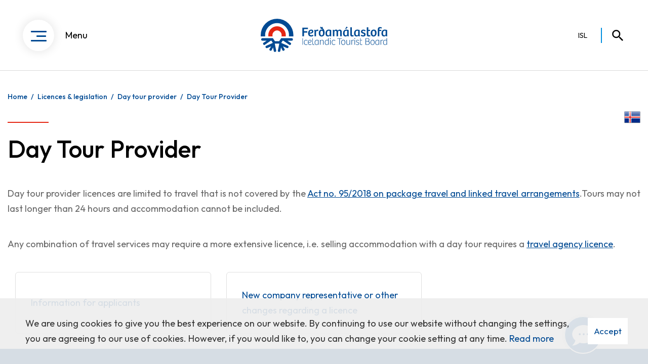

--- FILE ---
content_type: text/html; charset=UTF-8
request_url: https://www.ferdamalastofa.is/en/licences-legislation/day-tour-provider/list-of-day-tour-providers
body_size: 5823
content:
<!DOCTYPE html>
<!--
		Stefna ehf. - Moya Vefumsjónarkerfi
		- - - - - - - - - - - - - - - - - -
		http://www.moya.is
		Moya - útgáfa 1.16.2		- - - - - - - - - - - - - - - - - -
-->
<html xmlns="http://www.w3.org/1999/xhtml" lang="en">
<head>
	<meta http-equiv="X-UA-Compatible" content="IE=edge">
	<meta name="viewport" content="width=device-width, initial-scale=1.0">
	<meta charset="UTF-8">
	<meta name="author" content="" >
	<meta name="generator" content="Moya 1.16.2" >
	<meta property="og:title" content="Day Tour Provider">
	<meta property="og:url" content="https://www.ferdamalastofa.is/en/licences-legislation/day-tour-provider/list-of-day-tour-providers">
	<meta property="og:site_name" content="Fer&eth;am&aacute;lastofa Icelandic Tourist Board">
	<meta property="og:updated_time" content="1740480713">
	<meta property="og:locale" content="en_US">
	<meta property="og:type" content="article">

	<title>Day Tour Provider | Ferðamálastofa Icelandic Tourist Board</title>
	<!-- Google Tag Manager -->
	<script>(function(w,d,s,l,i){w[l]=w[l]||[];w[l].push({'gtm.start':
	new Date().getTime(),event:'gtm.js'});var f=d.getElementsByTagName(s)[0],
	j=d.createElement(s),dl=l!='dataLayer'?'&l='+l:'';j.async=true;j.src=
	'https://www.googletagmanager.com/gtm.js?id='+i+dl;f.parentNode.insertBefore(j,f);
	})(window,document,'script','dataLayer','GTM-TNRL3B2');</script>
	<!-- End Google Tag Manager -->
	<link rel="preconnect" href="https://fonts.googleapis.com">
	<link rel="preconnect" href="https://fonts.gstatic.com" crossorigin>
	<link href="https://fonts.googleapis.com/css2?family=Outfit:wght@300;400;500;600&display=swap" rel="stylesheet">
	<link href="/static/themes/main/theme.css?v=5995a1ffbe" rel="stylesheet" media="all" type="text/css" />

	<link rel="apple-touch-icon" sizes="180x180" href="/static/themes/main/favicon/apple-touch-icon.png?v=2b740c149d">
	<link rel="icon" type="image/png" sizes="32x32" href="/static/themes/main/favicon/favicon-32x32.png?v=34c60bdbcc">
	<link rel="icon" type="image/png" sizes="16x16" href="/static/themes/main/favicon/favicon-16x16.png?v=47b91b9c5b">
	<link rel="manifest" href="/static/themes/main/favicon/site.webmanifest">
	<link rel="mask-icon" href="/static/themes/main/favicon/safari-pinned-tab.svg?v=668d66b73c" color="#004a93">
	<link rel="shortcut icon" href="/static/themes/main/favicon/favicon.ico?v=1d37f7a608">
	<meta name="msapplication-TileColor" content="#b91d47">
	<meta name="msapplication-config" content="/static/themes/main/favicon/browserconfig.xml">
	<meta name="theme-color" content="#ffffff">
	<script type="text/javascript" src="https://512ferdamalastofa.boost.ai/chatPanel/chatPanel.js"></script>

	<link href="/en/feed" rel="alternate" type="application/rss+xml" title="RSS - Latest news" >
	<link href="/favicon.ico" rel="icon" type="image/x-icon" >
	<link href="/favicon.ico" rel="shortcut icon" type="image/x-icon" >
	<link href="/_moya/less/cookie-consent.css?v=1769073178" media="screen" rel="stylesheet" type="text/css" >
	
</head>
<body class="page hideright" data-static-version="1769073178">
	<!-- Google Tag Manager (noscript) -->
	<noscript><iframe src="https://www.googletagmanager.com/ns.html?id=GTM-TNRL3B2"
	height="0" width="0" style="display:none;visibility:hidden"></iframe></noscript>
	<!-- End Google Tag Manager (noscript) -->	
	<div id="page">
		<header data-offset="150">
			<a href="#contentContainer" id="skipToMain" class="sr-only sr-only-focusable">
				Skip to content			</a>

						<div class="header__inner">
				<div class="contentWrap">
					<button id="mainmenuToggle" aria-haspopup="true" aria-controls="mainmenu">
						<div>
							<span class="first"></span>
							<span class="middle"></span>
							<span class="last"></span>
						</div>
						<span>Menu</span>
					</button>

					<div class="logo">
						<a href="/en">
							<img src="/static/themes/main/images/logo.svg?v=343e48062d" alt="Ferðamálastofa Icelandic Tourist Board">
						</a>
					</div>

					<div id="qn">
						
<div id="divisions" class="box">
	
        <div class="boxText">
		<ul class="menu"><li class="is"><a href="/is"><span>ISL</span></a></li><li class="en selected"><a href="/en"><span>ENG</span></a></li></ul>
	</div>
</div>						<button id="searchToggle" aria-label="Toggle search"
								aria-haspopup="true" aria-controls="searchForm">
						</button>
					</div>

					<nav id="mainmenu"
						 aria-label="Menu"
						 data-moya-component="site.mainmenu">
							<div class="filters">
															</div>
						<div class="navigation">
							<div class="contentWrap">
								<ul class="menu mmLevel1 " id="mmm-12"><li class="ele-hlekkur si level1 first ord-1"><a href="/en"><span>Home</span></a></li><li class="ele-recearch-and-statistics si level1 children ord-2"><a href="/en/recearch-and-statistics"><span>Research &amp; Statistics</span></a><ul class="menu mmLevel2 " id="mmm-199"><li class="ele-tourism-in-iceland-in-figures si level2 first ord-1"><a href="/en/recearch-and-statistics/tourism-in-iceland-in-figures"><span>Tourism in Iceland in Figures</span></a></li><li class="ele-numbers-of-foreign-visitors si level2 ord-2"><a href="/en/recearch-and-statistics/numbers-of-foreign-visitors"><span>Numbers of foreign visitors</span></a></li><li class="ele-visitor-surveys si level2 ord-3"><a href="/en/recearch-and-statistics/visitor-surveys"><span>Visitor Surveys</span></a></li><li class="ele-further-sources si level2 ord-4"><a href="/en/recearch-and-statistics/further-sources"><span>Further Sources</span></a></li><li class="ele-icelandic-tourism-dashboard f-441 f-442 f-443 f-444 si level2 last ord-5"><a href="https://www.maelabordferdathjonustunnar.is/en" target="_blank"><span>Icelandic Tourism Dashboard</span></a></li></ul></li><li class="ele-quality-and-development si level1 children ord-3"><a href="/en/quality-and-development"><span>Quality &amp; Development</span></a><ul class="menu mmLevel2 " id="mmm-179"><li class="ele-vakinn-quality-environmental-system si level2 first ord-1"><a href="/en/quality-and-development/vakinn-quality-environmental-system"><span>VAKINN Quality &amp; Environmental System</span></a></li><li class="ele-accessible-tourism si level2 ord-2"><a href="/en/quality-and-development/accessible-tourism"><span>Accessible Tourism</span></a></li><li class="ele-destination-management-plans-dmps si level2 ord-3"><a href="/en/quality-and-development/destination-management-plans-dmps"><span>Destination Management Plans (DMPs)</span></a></li><li class="ele-helpful-information si level2 children last ord-4"><a href="/en/quality-and-development/helpful-information"><span>Helpful Information</span></a><ul class="menu mmLevel3 " id="mmm-385"><li class="ele-suggestions-and-complaints si level3 first ord-1"><a href="/en/quality-and-development/helpful-information/suggestions-and-complaints"><span>Suggestions and Complaints</span></a></li><li class="ele-cease-of-airline-operations si level3 ord-2"><a href="/en/quality-and-development/helpful-information/cease-of-airline-operations"><span>Cease of airline-operations</span></a></li><li class="ele-the-tourism-database si level3 last ord-3"><a href="/en/quality-and-development/helpful-information/the-tourism-database"><span>The Tourism Database</span></a></li></ul></li></ul></li><li class="ele-licences-legislation si level1 selectedLevel1 children ord-4"><a href="/en/licences-legislation"><span>Licences &amp; legislation</span></a><ul class="menu mmLevel2 " id="mmm-200"><li class="ele-what-type-of-license-do-i-need-to-operate-in-iceland si level2 first ord-1"><a href="/en/licences-legislation/what-type-of-license-do-i-need-to-operate-in-iceland"><span>What type of license do I need?</span></a></li><li class="ele-travel-agency si level2 children ord-2"><a href="/en/licences-legislation/travel-agency"><span>Travel agency</span></a><ul class="menu mmLevel3 " id="mmm-203"><li class="ele-information-for-applicants si level3 first ord-1"><a href="/en/licences-legislation/travel-agency/information-for-applicants"><span>Information for applicants</span></a></li><li class="ele-annual-reassesment-of-package-travel-security-for-travel-agencies-annual-reporting si level3 ord-2"><a href="/en/licences-legislation/travel-agency/annual-reassesment-of-package-travel-security-for-travel-agencies-annual-reporting" target="_blank"><span>Annual reassessment of package travel security for travel agencies </span></a></li><li class="ele-security-amounts-increased-securities si level3 ord-3"><a href="/en/licences-legislation/travel-agency/security-amounts-increased-securities"><span>Security amounts - increased securities</span></a></li><li class="ele-contingency-plan-in-the-event-of-bankruptcy-insolvency-cancellation si level3 ord-4"><a href="/en/licences-legislation/travel-agency/contingency-plan-in-the-event-of-bankruptcy-insolvency-cancellation"><span>Contingency plan in the event of bankruptcy, insolvency or cancellation of a licence</span></a></li><li class="ele-new-company-representative-or-other-changes-regarding-a-licence si level3 ord-5"><a href="/en/licences-legislation/travel-agency/new-company-representative-or-other-changes-regarding-a-licence"><span>New company representative or other changes regarding a licence</span></a></li><li class="ele-guidelines-for-travellers-submitting-claims-to-the-travel-insurance-fund si level3 ord-6"><a href="/en/licences-legislation/travel-agency/guidelines-for-travellers-submitting-claims-to-the-travel-insurance-fund"><span>Guidelines for travellers on submitting claims to the Travel Insurance Fund</span></a></li><li class="ele-travel-insurance-fund si level3 last ord-7"><a href="/en/licences-legislation/travel-agency/travel-insurance-fund"><span>Travel insurance fund</span></a></li></ul></li><li class="ele-day-tour-provider si level2 selectedLevel2 children active ord-3"><a href="/en/licences-legislation/day-tour-provider"><span>Day tour provider</span></a><ul class="menu mmLevel3 " id="mmm-348"><li class="ele-information-for-applicants si level3 first ord-1"><a href="/en/licences-legislation/day-tour-provider/information-for-applicants"><span>Information for applicants</span></a></li><li class="ele-new-company-representative-or-other-changes-regarding-a-licence si level3 last ord-2"><a href="/en/licences-legislation/day-tour-provider/new-company-representative-or-other-changes-regarding-a-licence"><span>New company representative or other changes regarding a licence </span></a></li></ul></li><li class="ele-valid-licences si level2 children ord-4"><a href="/en/licences-legislation/valid-licences"><span>Valid licences</span></a><ul class="menu mmLevel3 " id="mmm-502"><li class="ele-list-of-travel-agencies-1 si level3 first ord-1"><a href="/en/licences-legislation/valid-licences/list-of-travel-agencies-1"><span>Valid travel agency licences</span></a></li><li class="ele-list-of-day-tour-providers si level3 last ord-2"><a href="/en/licences-legislation/valid-licences/list-of-day-tour-providers"><span>Valid day tour provider licences</span></a></li></ul></li><li class="ele-cancellation-of-licences si level2 children ord-5"><a href="/en/licences-legislation/cancellation-of-licences"><span>Cancellation of licences</span></a><ul class="menu mmLevel3 " id="mmm-512"><li class="ele-travel-agencies-cancellation-of-licences si level3 first ord-1"><a href="/en/licences-legislation/cancellation-of-licences/travel-agencies-cancellation-of-licences"><span>Travel agencies - Cancellation of licences</span></a></li><li class="ele-day-tour-providers-cancellation-of-licences si level3 last ord-2"><a href="/en/licences-legislation/cancellation-of-licences/day-tour-providers-cancellation-of-licences"><span>Day tour providers - Cancellation of licences</span></a></li></ul></li><li class="ele-foreign-service-providers si level2 ord-6"><a href="/en/licences-legislation/foreign-service-providers"><span>Foreign service providers</span></a></li><li class="ele-information-centre si level2 ord-7"><a href="/en/licences-legislation/information-centre"><span>Information centre</span></a></li><li class="ele-periodic-penalties-1 si level2 ord-8"><a href="/en/licences-legislation/periodic-penalties-1"><span>Periodic Penalties</span></a></li><li class="ele-saftey-plans si level2 ord-9"><a href="/en/licences-legislation/saftey-plans"><span>Safety  plans</span></a></li><li class="ele-ads-memorandum-of-understanding-between-china-and-iceland si level2 last ord-10"><a href="/en/licences-legislation/ads-memorandum-of-understanding-between-china-and-iceland"><span>ADS Memorandum - China and Iceland</span></a></li></ul></li><li class="ele-grants si level1 children ord-5"><a href="/en/grants"><span>Grants</span></a><ul class="menu mmLevel2 " id="mmm-523"><li class="ele-the-icelandic-route-development-fund si level2 first ord-1"><a href="/en/grants/the-icelandic-route-development-fund"><span>The Icelandic Route Development Fund</span></a></li><li class="ele-the-tourist-site-protection-fund si level2 children ord-2"><a href="/en/grants/the-tourist-site-protection-fund"><span>The Tourist Site Protection Fund</span></a><ul class="menu mmLevel3 " id="mmm-459"><li class="ele-about-the-tourist-site-protection-fund si level3 first ord-1"><a href="/en/grants/the-tourist-site-protection-fund/about-the-tourist-site-protection-fund"><span>About The Tourist Site Protection Fund</span></a></li><li class="ele-allocated-grants-from-the-tourist-site-protection-fund si level3 ord-2"><a href="/en/grants/the-tourist-site-protection-fund/allocated-grants-from-the-tourist-site-protection-fund"><span>Allocated grants from the Tourist Site Protection Fund</span></a></li><li class="ele-information-for-applicants si level3 last ord-3"><a href="/en/grants/the-tourist-site-protection-fund/information-for-applicants"><span>Information for applicants</span></a></li></ul></li><li class="ele-nata-north-atlantic-tourism-association f-441 f-442 f-443 f-444 si level2 last ord-3"><a href="/en/grants/nata-north-atlantic-tourism-association"><span>NATA - North Atlantic Tourism Association</span></a></li></ul></li><li class="ele-about-us-1 si level1 children last ord-6"><a href="/en/about-us-1"><span>About us</span></a><ul class="menu mmLevel2 " id="mmm-471"><li class="ele-icelandic-tourist-board si level2 first ord-1"><a href="/en/about-us-1/icelandic-tourist-board"><span>What we do</span></a></li><li class="ele-emploees si level2 ord-2"><a href="/en/about-us-1/emploees"><span>Employees</span></a></li><li class="ele-organizations-and-institutions si level2 ord-3"><a href="/en/about-us-1/organizations-and-institutions"><span>Associates</span></a></li><li class="ele-tourism-strategy-2011-2020 si level2 last ord-4"><a href="/en/about-us-1/tourism-strategy-2011-2020"><span>Tourism Strategy</span></a></li></ul></li></ul>								<div id="menuContent"></div>
							</div>
						</div>
					</nav>

					<div id="searchBox" role="search" class="toggle" data-moya-component="core.form.label-focus">
						<form id="searchForm" name="searchForm" method="get" action="/en/moya/search/index/search" class="search__autocomplete">
<div id="elm_q" class="elm_text elm"><label for="q" class="optional">How can we help?</label>

<span class="lmnt"><input type="text" name="q" id="q" value="" placeholder="Search" class="text searchQ"></span></div>
<div id="elm_submit" class="elm_submit elm">
<input type="submit" id="searchSubmit" value="Search"></div></form>					</div>
				</div>
			</div>
		</header>

		
				<nav id="breadcrumbsWrap" aria-label="Breadcrumbs">
			<div class="contentWrap">
				
<div id="breadcrumbs" class="box">
	
        <div class="boxText">
		<a href="/en" class="first">Home</a><span class="sep"> / </span><a href="/en/licences-legislation">Licences & legislation</a><span class="sep"> / </span><a href="/en/licences-legislation/day-tour-provider">Day tour provider</a><span class="sep"> / </span><a href="/en/licences-legislation/day-tour-provider/list-of-day-tour-providers" class="last">Day Tour Provider</a>
	</div>
</div>			</div>
		</nav>
				<div id="contentContainer" tabindex="-1">
			<div class="contentWrap">
				
				<div class="row">
					<main id="main">
													<div class="box"><div class="boxTitle"><h1>Day Tour Provider</h1></div><div class="boxText">

<div class="entry ">
	<div class="entryContent">
		<p dir="ltr" style="text-align: justify;">Day tour provider licences are limited to travel that is not covered by the <a href="https://www.althingi.is/lagas/nuna/2018095.html" target="_blank" rel="noopener">Act no. 95/2018 on package travel and linked travel arrangements</a>.Tours may not last longer than 24 hours and accommodation cannot be included.</p>
<p dir="ltr" style="text-align: justify;">Any combination of travel services may require a more extensive licence, i.e. selling accommodation with a day tour requires a <a href="https://www.ferdamalastofa.is/en/licences-legislation/travel-agency">travel agency licence</a>.</p>	</div>
</div>
</div>
</div>
							<div id="translations"><a href="/is/leyfi/ferdasali-dagsferda" title="Þessi síða á íslensku"><img src="/static/themes/main/images/is.png" alt="ISL" class="icon" />
</a>
</div>
												<div id="below">
							<div id="box_sitemap-box_55" class="box box_sitemap-box box_ord_1 first"><div class="contentWrap"><div class="boxText"><div class="sitemap-box subnavigation">	<div class="subnavigation__default menu">
								<div>
				<a href="/en/licences-legislation/day-tour-provider/information-for-applicants">
					<span>Information for applicants</span>
				</a>
			</div>
								<div>
				<a href="/en/licences-legislation/day-tour-provider/new-company-representative-or-other-changes-regarding-a-licence">
					<span>New company representative or other changes regarding a licence </span>
				</a>
			</div>
			</div>
</div>
</div>
</div>
</div>
						</div>
					</main>

					
				</div>
			</div>
		</div>

	</div>
	<footer>
		<div class="contentWrap">
			<div id="box_footer_24" class="box box_footer box_ord_1 first"><div class="boxTitle"><h2>Ferðamálastofa / Icelandic Tourist Board</h2></div><div class="boxText"><div class="moya__footer layout1"><div class="mainContent">
			<div class="flex-row">
<div class="flex-column flex-width-desktop-auto flex-width-tablet-auto flex-width-mobile-100">
<ul>
<li>Geirsgata 9 <br>101 Reykjavík<br>-<span style="text-decoration: underline;"><a href="http://ja.is/kort/?q=fer%C3%B0am%C3%A1lastofa&amp;type=map&amp;x=356966&amp;y=408559&amp;z=10" target="_blank" rel="noopener">See location</a></span></li>
</ul>
</div>
<div class="flex-column flex-width-desktop-auto flex-width-tablet-auto flex-width-mobile-100">
<ul>
<li>Hafnarstræti 91<br>600 Akureyri<span style="font-size: 14px; line-height: 1.5;"><br></span>-<a href="http://ja.is/kort/?type=map&amp;q=hafnarstr%C3%A6ti%2091&amp;x=541721&amp;y=576261&amp;z=10" target="_blank" rel="noopener"><span style="text-decoration: underline;">See location</span></a></li>
</ul>
</div>
<div>
<ul>
<li>Tel: 535-5500<br>Switchboard open 10:00-12:00 noon</li>
</ul>
</div>
</div>

				<div class="contact">
			<div class="button-wrap">
				<a href="/en/contact-us22">Contact us</a>
			</div>
		</div>
		<div class="imageWrapper">
		<a href="/is/um-ferdamalastofu/graen-skref-i-rikisrekstri">
			<img alt="Græn skref í ríkisrekstri" src="/static/themes/main/images/footerimg.png">
		</a>
	</div>
</div>
<div class="lineSep"></div>
<div class="lastRowWrapper">
	<div class="ssnWrapper">
					<p>SSN: 530169-4059</p>
			</div>
	    <p class="socialWrap">
                    <a class="social" href="http://www.facebook.com/ferdamalastofa" target="_blank" aria-label="Facebook"></a>
            </p>
</div>
</div>
</div>
</div>
		</div>
	</footer>

	<div id="chat">
		<script>
			var options = {
				chatPanel: {
					styling: {
						pace: "supersonic",
					},
					settings: {
						conversationId: sessionStorage.getItem("myConversationId"),
						startLanguage: "en-US",
					},
				},
			};
			var boost = window.boostInit("512ferdamalastofa",options);
			boost.chatPanel.addEventListener("conversationIdChanged", function (event) {
				sessionStorage.setItem("myConversationId",event.detail.conversationId);
			});
			function openChat() {
				boost.chatPanel.show();
			}
		</script>
		<button aria-label="Opna samtal" class="chat__button" type="button" onclick="javascript:openChat()"></button>
	</div>

	<script src="//ajax.googleapis.com/ajax/libs/jquery/1.11.1/jquery.min.js"></script>
	<script type="text/javascript" src="/_moya/javascripts/dist/bundle.min.js?v=1769073178"></script>
	<script type="text/javascript" src="/_moya/js/cookie-consent.min.js?v=1769073178"></script>
	<script src="/static/themes/main/js/moya.min.js?v=c9f6fa2872"></script>
	<script src="/static/themes/main/js/site.min.js?v=057da2824e"></script>
	
<script type="text/javascript">
<!--//--><![CDATA[//><!--
moya.division = 'en';
moya.lang = 'en';
if (window.moyaCookieConsent) moyaCookieConsent.init({"cookieText":"We are using cookies to give you the best experience on our website. By continuing to use our website without changing the settings, you are agreeing to our use of cookies. However, if you would like to, you can change your cookie setting at any time.","linkHref":"\/en\/about-us\/cookie-policy","linkText":"Read more","linkAria":"Learn more about cookies","dismissText":"Accept","dismissAria":"Approve cookies","wrapperLabel":"Cookie Policy"});

//--><!]]>
</script>

</body>
</html>


--- FILE ---
content_type: text/css
request_url: https://www.ferdamalastofa.is/static/themes/main/theme.css?v=5995a1ffbe
body_size: 37367
content:
html{font-family:sans-serif;-ms-text-size-adjust:100%;-webkit-text-size-adjust:100%}body{margin:0}article,aside,details,figcaption,figure,footer,header,hgroup,main,menu,nav,section,summary{display:block}audio,canvas,progress,video{display:inline-block;vertical-align:baseline}audio:not([controls]){display:none;height:0}[hidden],template{display:none}a{background-color:transparent}a:active,a:hover{outline:0}abbr[title]{border-bottom:none;text-decoration:underline;-webkit-text-decoration:underline dotted;text-decoration:underline dotted}b,strong{font-weight:700}dfn{font-style:italic}h1{font-size:2em;margin:0.67em 0}mark{background:#ff0;color:#000}small{font-size:80%}sub,sup{font-size:75%;line-height:0;position:relative;vertical-align:baseline}sup{top:-0.5em}sub{bottom:-0.25em}img{border:0}svg:not(:root){overflow:hidden}figure{margin:1em 40px}hr{-webkit-box-sizing:content-box;box-sizing:content-box;height:0}pre{overflow:auto}code,kbd,pre,samp{font-family:monospace,monospace;font-size:1em}button,input,optgroup,select,textarea{color:inherit;font:inherit;margin:0}button{overflow:visible}button,select{text-transform:none}button,html input[type=button],input[type=reset],input[type=submit]{-webkit-appearance:button;cursor:pointer}button[disabled],html input[disabled]{cursor:default}button::-moz-focus-inner,input::-moz-focus-inner{border:0;padding:0}input{line-height:normal}input[type=checkbox],input[type=radio]{-webkit-box-sizing:border-box;box-sizing:border-box;padding:0}input[type=number]::-webkit-inner-spin-button,input[type=number]::-webkit-outer-spin-button{height:auto}input[type=search]{-webkit-appearance:textfield;-webkit-box-sizing:content-box;box-sizing:content-box}input[type=search]::-webkit-search-cancel-button,input[type=search]::-webkit-search-decoration{-webkit-appearance:none}fieldset{border:1px solid #c0c0c0;margin:0 2px;padding:0.35em 0.625em 0.75em}legend{border:0;padding:0}textarea{overflow:auto}optgroup{font-weight:700}table{border-collapse:collapse;border-spacing:0}td,th{padding:0}*,:after,:before{-webkit-box-sizing:border-box;box-sizing:border-box}html{font-size:10px;-webkit-tap-highlight-color:rgba(0,0,0,0)}body{font-family:var(--font-family-body);font-size:18px;line-height:1.666667;color:#666;background-color:#fff}button,input,select,textarea{font-family:inherit;font-size:inherit;line-height:inherit}a{color:#004A93}a,a:focus,a:hover{text-decoration:none}a:focus,a:hover{color:#002346}a:focus{outline:5px auto -webkit-focus-ring-color;outline-offset:-2px}figure{margin:0}img{vertical-align:middle}.img-responsive{display:block;max-width:100%;height:auto}.img-rounded{border-radius:6px}.img-thumbnail{padding:4px;line-height:1.666667;background-color:#fff;border:1px solid #ddd;border-radius:4px;-webkit-transition:all 0.2s ease-in-out;transition:all 0.2s ease-in-out;display:inline-block;max-width:100%;height:auto}.img-circle{border-radius:50%}hr{margin-top:30px;margin-bottom:30px;border:0;border-top:1px solid #eeeeee}.noscreen,.sr-only{position:absolute;width:1px;height:1px;padding:0;margin:-1px;overflow:hidden;clip:rect(0,0,0,0);border:0}.sr-only-focusable:active,.sr-only-focusable:focus{position:static;width:auto;height:auto;margin:0;overflow:visible;clip:auto}[role=button]{cursor:pointer}.h1,.h2,.h3,.h4,.h5,.h6,h1,h2,h3,h4,h5,h6{font-family:inherit;font-weight:500;line-height:1.1;color:inherit}.h1 .small,.h1 small,.h2 .small,.h2 small,.h3 .small,.h3 small,.h4 .small,.h4 small,.h5 .small,.h5 small,.h6 .small,.h6 small,h1 .small,h1 small,h2 .small,h2 small,h3 .small,h3 small,h4 .small,h4 small,h5 .small,h5 small,h6 .small,h6 small{font-weight:400;line-height:1;color:#777777}.h1,.h2,.h3,h1,h2,h3{margin-top:30px;margin-bottom:15px}.h1 .small,.h1 small,.h2 .small,.h2 small,.h3 .small,.h3 small,h1 .small,h1 small,h2 .small,h2 small,h3 .small,h3 small{font-size:65%}.h4,.h5,.h6,h4,h5,h6{margin-top:15px;margin-bottom:15px}.h4 .small,.h4 small,.h5 .small,.h5 small,.h6 .small,.h6 small,h4 .small,h4 small,h5 .small,h5 small,h6 .small,h6 small{font-size:75%}.h1,h1{font-size:46px}.h2,h2{font-size:38px}.h3,h3{font-size:31px}.h4,h4{font-size:23px}.h5,h5{font-size:18px}.h6,h6{font-size:16px}p{margin:0 0 15px}.lead{margin-bottom:30px;font-size:20px;font-weight:300;line-height:1.4}@media (min-width:768px){.lead{font-size:27px}}.small,small{font-size:88%}.mark,mark{padding:0.2em;background-color:#fcf8e3}.text-left{text-align:left}.text-right{text-align:right}.text-center{text-align:center}.text-justify{text-align:justify}.text-nowrap{white-space:nowrap}.text-lowercase{text-transform:lowercase}.text-uppercase{text-transform:uppercase}.text-capitalize{text-transform:capitalize}.text-muted{color:#777777}.text-primary{color:#004A93}a.text-primary:focus,a.text-primary:hover{color:#003060}.text-success{color:#3c763d}a.text-success:focus,a.text-success:hover{color:#2b542c}.text-info{color:#31708f}a.text-info:focus,a.text-info:hover{color:#245269}.text-warning{color:#8a6d3b}a.text-warning:focus,a.text-warning:hover{color:#66512c}.text-danger{color:#a94442}a.text-danger:focus,a.text-danger:hover{color:#843534}.bg-primary{color:#fff;background-color:#004A93}a.bg-primary:focus,a.bg-primary:hover{background-color:#003060}.bg-success{background-color:#dff0d8}a.bg-success:focus,a.bg-success:hover{background-color:#c1e2b3}.bg-info{background-color:#d9edf7}a.bg-info:focus,a.bg-info:hover{background-color:#afd9ee}.bg-warning{background-color:#fcf8e3}a.bg-warning:focus,a.bg-warning:hover{background-color:#f7ecb5}.bg-danger{background-color:#f2dede}a.bg-danger:focus,a.bg-danger:hover{background-color:#e4b9b9}.page-header{padding-bottom:14px;margin:60px 0 30px;border-bottom:1px solid #eeeeee}ol,ul{margin-top:0;margin-bottom:15px}ol ol,ol ul,ul ol,ul ul{margin-bottom:0}.list-inline,.list-unstyled{padding-left:0;list-style:none}.list-inline{margin-left:-5px}.list-inline>li{display:inline-block;padding-right:5px;padding-left:5px}dl{margin-top:0;margin-bottom:30px}dd,dt{line-height:1.666667}dt{font-weight:700}dd{margin-left:0}@media (min-width:768px){.dl-horizontal dt{float:left;width:160px;clear:left;text-align:right;overflow:hidden;text-overflow:ellipsis;white-space:nowrap}.dl-horizontal dd{margin-left:180px}}abbr[data-original-title],abbr[title]{cursor:help}.initialism{font-size:90%;text-transform:uppercase}blockquote{padding:15px 30px;margin:0 0 30px;font-size:22.5px;border-left:5px solid #eeeeee}blockquote ol:last-child,blockquote p:last-child,blockquote ul:last-child{margin-bottom:0}blockquote .small,blockquote footer,blockquote small{display:block;font-size:80%;line-height:1.666667;color:#777777}blockquote .small:before,blockquote footer:before,blockquote small:before{content:"\2014 \00A0"}.blockquote-reverse,blockquote.pull-right{padding-right:15px;padding-left:0;text-align:right;border-right:5px solid #eeeeee;border-left:0}.blockquote-reverse .small:before,.blockquote-reverse footer:before,.blockquote-reverse small:before,blockquote.pull-right .small:before,blockquote.pull-right footer:before,blockquote.pull-right small:before{content:""}.blockquote-reverse .small:after,.blockquote-reverse footer:after,.blockquote-reverse small:after,blockquote.pull-right .small:after,blockquote.pull-right footer:after,blockquote.pull-right small:after{content:"\00A0 \2014"}address{margin-bottom:30px;font-style:normal;line-height:1.666667}.container{padding-right:15px;padding-left:15px;margin-right:auto;margin-left:auto}@media (min-width:768px){.container{width:750px}}@media (min-width:992px){.container{width:970px}}@media (min-width:1200px){.container{width:1170px}}.container-fluid{padding-right:15px;padding-left:15px;margin-right:auto;margin-left:auto}.row{margin-right:-15px;margin-left:-15px}.row-no-gutters{margin-right:0;margin-left:0}.row-no-gutters [class*=col-]{padding-right:0;padding-left:0}.col-lg-1,.col-lg-2,.col-lg-3,.col-lg-4,.col-lg-5,.col-lg-6,.col-lg-7,.col-lg-8,.col-lg-9,.col-lg-10,.col-lg-11,.col-lg-12,.col-md-1,.col-md-2,.col-md-3,.col-md-4,.col-md-5,.col-md-6,.col-md-7,.col-md-8,.col-md-9,.col-md-10,.col-md-11,.col-md-12,.col-sm-1,.col-sm-2,.col-sm-3,.col-sm-4,.col-sm-5,.col-sm-6,.col-sm-7,.col-sm-8,.col-sm-9,.col-sm-10,.col-sm-11,.col-sm-12,.col-xs-1,.col-xs-2,.col-xs-3,.col-xs-4,.col-xs-5,.col-xs-6,.col-xs-7,.col-xs-8,.col-xs-9,.col-xs-10,.col-xs-11,.col-xs-12{position:relative;min-height:1px;padding-right:15px;padding-left:15px}.col-xs-1,.col-xs-2,.col-xs-3,.col-xs-4,.col-xs-5,.col-xs-6,.col-xs-7,.col-xs-8,.col-xs-9,.col-xs-10,.col-xs-11,.col-xs-12{float:left}.col-xs-12{width:100%}.col-xs-11{width:91.66666667%}.col-xs-10{width:83.33333333%}.col-xs-9{width:75%}.col-xs-8{width:66.66666667%}.col-xs-7{width:58.33333333%}.col-xs-6{width:50%}.col-xs-5{width:41.66666667%}.col-xs-4{width:33.33333333%}.col-xs-3{width:25%}.col-xs-2{width:16.66666667%}.col-xs-1{width:8.33333333%}.col-xs-pull-12{right:100%}.col-xs-pull-11{right:91.66666667%}.col-xs-pull-10{right:83.33333333%}.col-xs-pull-9{right:75%}.col-xs-pull-8{right:66.66666667%}.col-xs-pull-7{right:58.33333333%}.col-xs-pull-6{right:50%}.col-xs-pull-5{right:41.66666667%}.col-xs-pull-4{right:33.33333333%}.col-xs-pull-3{right:25%}.col-xs-pull-2{right:16.66666667%}.col-xs-pull-1{right:8.33333333%}.col-xs-pull-0{right:auto}.col-xs-push-12{left:100%}.col-xs-push-11{left:91.66666667%}.col-xs-push-10{left:83.33333333%}.col-xs-push-9{left:75%}.col-xs-push-8{left:66.66666667%}.col-xs-push-7{left:58.33333333%}.col-xs-push-6{left:50%}.col-xs-push-5{left:41.66666667%}.col-xs-push-4{left:33.33333333%}.col-xs-push-3{left:25%}.col-xs-push-2{left:16.66666667%}.col-xs-push-1{left:8.33333333%}.col-xs-push-0{left:auto}.col-xs-offset-12{margin-left:100%}.col-xs-offset-11{margin-left:91.66666667%}.col-xs-offset-10{margin-left:83.33333333%}.col-xs-offset-9{margin-left:75%}.col-xs-offset-8{margin-left:66.66666667%}.col-xs-offset-7{margin-left:58.33333333%}.col-xs-offset-6{margin-left:50%}.col-xs-offset-5{margin-left:41.66666667%}.col-xs-offset-4{margin-left:33.33333333%}.col-xs-offset-3{margin-left:25%}.col-xs-offset-2{margin-left:16.66666667%}.col-xs-offset-1{margin-left:8.33333333%}.col-xs-offset-0{margin-left:0%}@media (min-width:768px){.col-sm-1,.col-sm-2,.col-sm-3,.col-sm-4,.col-sm-5,.col-sm-6,.col-sm-7,.col-sm-8,.col-sm-9,.col-sm-10,.col-sm-11,.col-sm-12{float:left}.col-sm-12{width:100%}.col-sm-11{width:91.66666667%}.col-sm-10{width:83.33333333%}.col-sm-9{width:75%}.col-sm-8{width:66.66666667%}.col-sm-7{width:58.33333333%}.col-sm-6{width:50%}.col-sm-5{width:41.66666667%}.col-sm-4{width:33.33333333%}.col-sm-3{width:25%}.col-sm-2{width:16.66666667%}.col-sm-1{width:8.33333333%}.col-sm-pull-12{right:100%}.col-sm-pull-11{right:91.66666667%}.col-sm-pull-10{right:83.33333333%}.col-sm-pull-9{right:75%}.col-sm-pull-8{right:66.66666667%}.col-sm-pull-7{right:58.33333333%}.col-sm-pull-6{right:50%}.col-sm-pull-5{right:41.66666667%}.col-sm-pull-4{right:33.33333333%}.col-sm-pull-3{right:25%}.col-sm-pull-2{right:16.66666667%}.col-sm-pull-1{right:8.33333333%}.col-sm-pull-0{right:auto}.col-sm-push-12{left:100%}.col-sm-push-11{left:91.66666667%}.col-sm-push-10{left:83.33333333%}.col-sm-push-9{left:75%}.col-sm-push-8{left:66.66666667%}.col-sm-push-7{left:58.33333333%}.col-sm-push-6{left:50%}.col-sm-push-5{left:41.66666667%}.col-sm-push-4{left:33.33333333%}.col-sm-push-3{left:25%}.col-sm-push-2{left:16.66666667%}.col-sm-push-1{left:8.33333333%}.col-sm-push-0{left:auto}.col-sm-offset-12{margin-left:100%}.col-sm-offset-11{margin-left:91.66666667%}.col-sm-offset-10{margin-left:83.33333333%}.col-sm-offset-9{margin-left:75%}.col-sm-offset-8{margin-left:66.66666667%}.col-sm-offset-7{margin-left:58.33333333%}.col-sm-offset-6{margin-left:50%}.col-sm-offset-5{margin-left:41.66666667%}.col-sm-offset-4{margin-left:33.33333333%}.col-sm-offset-3{margin-left:25%}.col-sm-offset-2{margin-left:16.66666667%}.col-sm-offset-1{margin-left:8.33333333%}.col-sm-offset-0{margin-left:0%}}@media (min-width:992px){.col-md-1,.col-md-2,.col-md-3,.col-md-4,.col-md-5,.col-md-6,.col-md-7,.col-md-8,.col-md-9,.col-md-10,.col-md-11,.col-md-12{float:left}.col-md-12{width:100%}.col-md-11{width:91.66666667%}.col-md-10{width:83.33333333%}.col-md-9{width:75%}.col-md-8{width:66.66666667%}.col-md-7{width:58.33333333%}.col-md-6{width:50%}.col-md-5{width:41.66666667%}.col-md-4{width:33.33333333%}.col-md-3{width:25%}.col-md-2{width:16.66666667%}.col-md-1{width:8.33333333%}.col-md-pull-12{right:100%}.col-md-pull-11{right:91.66666667%}.col-md-pull-10{right:83.33333333%}.col-md-pull-9{right:75%}.col-md-pull-8{right:66.66666667%}.col-md-pull-7{right:58.33333333%}.col-md-pull-6{right:50%}.col-md-pull-5{right:41.66666667%}.col-md-pull-4{right:33.33333333%}.col-md-pull-3{right:25%}.col-md-pull-2{right:16.66666667%}.col-md-pull-1{right:8.33333333%}.col-md-pull-0{right:auto}.col-md-push-12{left:100%}.col-md-push-11{left:91.66666667%}.col-md-push-10{left:83.33333333%}.col-md-push-9{left:75%}.col-md-push-8{left:66.66666667%}.col-md-push-7{left:58.33333333%}.col-md-push-6{left:50%}.col-md-push-5{left:41.66666667%}.col-md-push-4{left:33.33333333%}.col-md-push-3{left:25%}.col-md-push-2{left:16.66666667%}.col-md-push-1{left:8.33333333%}.col-md-push-0{left:auto}.col-md-offset-12{margin-left:100%}.col-md-offset-11{margin-left:91.66666667%}.col-md-offset-10{margin-left:83.33333333%}.col-md-offset-9{margin-left:75%}.col-md-offset-8{margin-left:66.66666667%}.col-md-offset-7{margin-left:58.33333333%}.col-md-offset-6{margin-left:50%}.col-md-offset-5{margin-left:41.66666667%}.col-md-offset-4{margin-left:33.33333333%}.col-md-offset-3{margin-left:25%}.col-md-offset-2{margin-left:16.66666667%}.col-md-offset-1{margin-left:8.33333333%}.col-md-offset-0{margin-left:0%}}@media (min-width:1200px){.col-lg-1,.col-lg-2,.col-lg-3,.col-lg-4,.col-lg-5,.col-lg-6,.col-lg-7,.col-lg-8,.col-lg-9,.col-lg-10,.col-lg-11,.col-lg-12{float:left}.col-lg-12{width:100%}.col-lg-11{width:91.66666667%}.col-lg-10{width:83.33333333%}.col-lg-9{width:75%}.col-lg-8{width:66.66666667%}.col-lg-7{width:58.33333333%}.col-lg-6{width:50%}.col-lg-5{width:41.66666667%}.col-lg-4{width:33.33333333%}.col-lg-3{width:25%}.col-lg-2{width:16.66666667%}.col-lg-1{width:8.33333333%}.col-lg-pull-12{right:100%}.col-lg-pull-11{right:91.66666667%}.col-lg-pull-10{right:83.33333333%}.col-lg-pull-9{right:75%}.col-lg-pull-8{right:66.66666667%}.col-lg-pull-7{right:58.33333333%}.col-lg-pull-6{right:50%}.col-lg-pull-5{right:41.66666667%}.col-lg-pull-4{right:33.33333333%}.col-lg-pull-3{right:25%}.col-lg-pull-2{right:16.66666667%}.col-lg-pull-1{right:8.33333333%}.col-lg-pull-0{right:auto}.col-lg-push-12{left:100%}.col-lg-push-11{left:91.66666667%}.col-lg-push-10{left:83.33333333%}.col-lg-push-9{left:75%}.col-lg-push-8{left:66.66666667%}.col-lg-push-7{left:58.33333333%}.col-lg-push-6{left:50%}.col-lg-push-5{left:41.66666667%}.col-lg-push-4{left:33.33333333%}.col-lg-push-3{left:25%}.col-lg-push-2{left:16.66666667%}.col-lg-push-1{left:8.33333333%}.col-lg-push-0{left:auto}.col-lg-offset-12{margin-left:100%}.col-lg-offset-11{margin-left:91.66666667%}.col-lg-offset-10{margin-left:83.33333333%}.col-lg-offset-9{margin-left:75%}.col-lg-offset-8{margin-left:66.66666667%}.col-lg-offset-7{margin-left:58.33333333%}.col-lg-offset-6{margin-left:50%}.col-lg-offset-5{margin-left:41.66666667%}.col-lg-offset-4{margin-left:33.33333333%}.col-lg-offset-3{margin-left:25%}.col-lg-offset-2{margin-left:16.66666667%}.col-lg-offset-1{margin-left:8.33333333%}.col-lg-offset-0{margin-left:0%}}fieldset{min-width:0;margin:0}fieldset,legend{padding:0;border:0}legend{display:block;width:100%;margin-bottom:30px;font-size:27px;line-height:inherit;color:#333333;border-bottom:1px solid #e5e5e5}label{display:inline-block;max-width:100%;margin-bottom:5px;font-weight:700}input[type=search]{-webkit-box-sizing:border-box;box-sizing:border-box;-webkit-appearance:none;-moz-appearance:none;appearance:none}input[type=checkbox],input[type=radio]{margin:4px 0 0;margin-top:1px\9;line-height:normal}fieldset[disabled] input[type=checkbox],fieldset[disabled] input[type=radio],input[type=checkbox].disabled,input[type=checkbox][disabled],input[type=radio].disabled,input[type=radio][disabled]{cursor:not-allowed}input[type=file]{display:block}input[type=range]{display:block;width:100%}select[multiple],select[size]{height:auto}input[type=checkbox]:focus,input[type=file]:focus,input[type=radio]:focus{outline:5px auto -webkit-focus-ring-color;outline-offset:-2px}output{display:block;padding-top:7px;font-size:18px;line-height:1.666667;color:#555555}.form-control,input[type=password],input[type=text],select,textarea{display:block;width:100%;height:44px;padding:6px 12px;font-size:18px;line-height:1.666667;color:#555555;background-color:#fff;background-image:none;border:1px solid #ccc;border-radius:4px;-webkit-box-shadow:inset 0 1px 1px rgba(0,0,0,0.075);box-shadow:inset 0 1px 1px rgba(0,0,0,0.075);-webkit-transition:border-color .15s ease-in-out,box-shadow .15s ease-in-out;-webkit-transition:border-color .15s ease-in-out,-webkit-box-shadow .15s ease-in-out;transition:border-color .15s ease-in-out,-webkit-box-shadow .15s ease-in-out;transition:border-color .15s ease-in-out,box-shadow .15s ease-in-out;transition:border-color .15s ease-in-out,box-shadow .15s ease-in-out,-webkit-box-shadow .15s ease-in-out}.form-control:focus{border-color:transparent;outline:0;-webkit-box-shadow:inset 0 1px 1px rgba(0,0,0,.075),0 0 8px rgba(0,0,0,0.6);box-shadow:inset 0 1px 1px rgba(0,0,0,.075),0 0 8px rgba(0,0,0,0.6)}.form-control::-moz-placeholder{color:#999;opacity:1}.form-control:-ms-input-placeholder{color:#999}.form-control::-webkit-input-placeholder{color:#999}.form-control::-ms-expand{background-color:transparent;border:0}.form-control[disabled],.form-control[readonly],fieldset[disabled] .form-control{background-color:#eeeeee;opacity:1}.form-control[disabled],fieldset[disabled] .form-control{cursor:not-allowed}textarea.form-control{height:auto}@media screen and (-webkit-min-device-pixel-ratio:0){input[type=date].form-control,input[type=datetime-local].form-control,input[type=month].form-control,input[type=time].form-control{line-height:44px}.input-group-sm input[type=date],.input-group-sm input[type=datetime-local],.input-group-sm input[type=month],.input-group-sm input[type=time],input[type=date].input-sm,input[type=datetime-local].input-sm,input[type=month].input-sm,input[type=time].input-sm{line-height:36px}.input-group-lg input[type=date],.input-group-lg input[type=datetime-local],.input-group-lg input[type=month],.input-group-lg input[type=time],input[type=date].input-lg,input[type=datetime-local].input-lg,input[type=month].input-lg,input[type=time].input-lg{line-height:53px}}.form-group{margin-bottom:15px}.checkbox,.radio{position:relative;display:block;margin-top:10px;margin-bottom:10px}.checkbox.disabled label,.radio.disabled label,fieldset[disabled] .checkbox label,fieldset[disabled] .radio label{cursor:not-allowed}.checkbox label,.radio label{min-height:30px;padding-left:20px;margin-bottom:0;font-weight:400;cursor:pointer}.checkbox-inline input[type=checkbox],.checkbox input[type=checkbox],.radio-inline input[type=radio],.radio input[type=radio]{position:absolute;margin-top:4px\9;margin-left:-20px}.checkbox+.checkbox,.radio+.radio{margin-top:-5px}.checkbox-inline,.radio-inline{position:relative;display:inline-block;padding-left:20px;margin-bottom:0;font-weight:400;vertical-align:middle;cursor:pointer}.checkbox-inline.disabled,.radio-inline.disabled,fieldset[disabled] .checkbox-inline,fieldset[disabled] .radio-inline{cursor:not-allowed}.checkbox-inline+.checkbox-inline,.radio-inline+.radio-inline{margin-top:0;margin-left:10px}.form-control-static{min-height:48px;padding-top:7px;padding-bottom:7px;margin-bottom:0}.form-control-static.input-lg,.form-control-static.input-sm{padding-right:0;padding-left:0}.input-sm{height:36px;padding:5px 10px;font-size:16px;line-height:1.5;border-radius:3px}select.input-sm{height:36px;line-height:36px}select[multiple].input-sm,textarea.input-sm{height:auto}.form-group-sm .form-control{height:36px;padding:5px 10px;font-size:16px;line-height:1.5;border-radius:3px}.form-group-sm select.form-control{height:36px;line-height:36px}.form-group-sm select[multiple].form-control,.form-group-sm textarea.form-control{height:auto}.form-group-sm .form-control-static{height:36px;min-height:46px;padding:6px 10px;font-size:16px;line-height:1.5}.input-lg{height:53px;padding:10px 16px;font-size:23px;line-height:1.3333333;border-radius:6px}select.input-lg{height:53px;line-height:53px}select[multiple].input-lg,textarea.input-lg{height:auto}.form-group-lg .form-control{height:53px;padding:10px 16px;font-size:23px;line-height:1.3333333;border-radius:6px}.form-group-lg select.form-control{height:53px;line-height:53px}.form-group-lg select[multiple].form-control,.form-group-lg textarea.form-control{height:auto}.form-group-lg .form-control-static{height:53px;min-height:53px;padding:11px 16px;font-size:23px;line-height:1.3333333}.has-feedback{position:relative}.has-feedback .form-control{padding-right:55px}.form-control-feedback{position:absolute;top:0;right:0;z-index:2;display:block;width:44px;height:44px;line-height:44px;text-align:center;pointer-events:none}.form-group-lg .form-control+.form-control-feedback,.input-group-lg+.form-control-feedback,.input-lg+.form-control-feedback{width:53px;height:53px;line-height:53px}.form-group-sm .form-control+.form-control-feedback,.input-group-sm+.form-control-feedback,.input-sm+.form-control-feedback{width:36px;height:36px;line-height:36px}.has-success .checkbox,.has-success .checkbox-inline,.has-success.checkbox-inline label,.has-success.checkbox label,.has-success .control-label,.has-success .help-block,.has-success .radio,.has-success .radio-inline,.has-success.radio-inline label,.has-success.radio label{color:#3c763d}.has-success .form-control{border-color:#3c763d;-webkit-box-shadow:inset 0 1px 1px rgba(0,0,0,0.075);box-shadow:inset 0 1px 1px rgba(0,0,0,0.075)}.has-success .form-control:focus{border-color:#2b542c;-webkit-box-shadow:inset 0 1px 1px rgba(0,0,0,0.075),0 0 6px #67b168;box-shadow:inset 0 1px 1px rgba(0,0,0,0.075),0 0 6px #67b168}.has-success .input-group-addon{color:#3c763d;background-color:#dff0d8;border-color:#3c763d}.has-success .form-control-feedback{color:#3c763d}.has-warning .checkbox,.has-warning .checkbox-inline,.has-warning.checkbox-inline label,.has-warning.checkbox label,.has-warning .control-label,.has-warning .help-block,.has-warning .radio,.has-warning .radio-inline,.has-warning.radio-inline label,.has-warning.radio label{color:#8a6d3b}.has-warning .form-control{border-color:#8a6d3b;-webkit-box-shadow:inset 0 1px 1px rgba(0,0,0,0.075);box-shadow:inset 0 1px 1px rgba(0,0,0,0.075)}.has-warning .form-control:focus{border-color:#66512c;-webkit-box-shadow:inset 0 1px 1px rgba(0,0,0,0.075),0 0 6px #c0a16b;box-shadow:inset 0 1px 1px rgba(0,0,0,0.075),0 0 6px #c0a16b}.has-warning .input-group-addon{color:#8a6d3b;background-color:#fcf8e3;border-color:#8a6d3b}.has-warning .form-control-feedback{color:#8a6d3b}.has-error .checkbox,.has-error .checkbox-inline,.has-error.checkbox-inline label,.has-error.checkbox label,.has-error .control-label,.has-error .help-block,.has-error .radio,.has-error .radio-inline,.has-error.radio-inline label,.has-error.radio label{color:#a94442}.has-error .form-control{border-color:#a94442;-webkit-box-shadow:inset 0 1px 1px rgba(0,0,0,0.075);box-shadow:inset 0 1px 1px rgba(0,0,0,0.075)}.has-error .form-control:focus{border-color:#843534;-webkit-box-shadow:inset 0 1px 1px rgba(0,0,0,0.075),0 0 6px #ce8483;box-shadow:inset 0 1px 1px rgba(0,0,0,0.075),0 0 6px #ce8483}.has-error .input-group-addon{color:#a94442;background-color:#f2dede;border-color:#a94442}.has-error .form-control-feedback{color:#a94442}.has-feedback label~.form-control-feedback{top:35px}.has-feedback label.sr-only~.form-control-feedback{top:0}.help-block{display:block;margin-top:5px;margin-bottom:10px;color:#a6a6a6}@media (min-width:768px){.form-inline .form-group{display:inline-block;margin-bottom:0;vertical-align:middle}.form-inline .form-control{display:inline-block;width:auto;vertical-align:middle}.form-inline .form-control-static{display:inline-block}.form-inline .input-group{display:inline-table;vertical-align:middle}.form-inline .input-group .form-control,.form-inline .input-group .input-group-addon,.form-inline .input-group .input-group-btn{width:auto}.form-inline .input-group>.form-control{width:100%}.form-inline .control-label{margin-bottom:0;vertical-align:middle}.form-inline .checkbox,.form-inline .radio{display:inline-block;margin-top:0;margin-bottom:0;vertical-align:middle}.form-inline .checkbox label,.form-inline .radio label{padding-left:0}.form-inline .checkbox input[type=checkbox],.form-inline .radio input[type=radio]{position:relative;margin-left:0}.form-inline .has-feedback .form-control-feedback{top:0}}.form-horizontal .checkbox,.form-horizontal .checkbox-inline,.form-horizontal .radio,.form-horizontal .radio-inline{padding-top:7px;margin-top:0;margin-bottom:0}.form-horizontal .checkbox,.form-horizontal .radio{min-height:37px}.form-horizontal .form-group{margin-right:-15px;margin-left:-15px}@media (min-width:768px){.form-horizontal .control-label{padding-top:7px;margin-bottom:0;text-align:right}}.form-horizontal .has-feedback .form-control-feedback{right:15px}@media (min-width:768px){.form-horizontal .form-group-lg .control-label{padding-top:11px;font-size:23px}}@media (min-width:768px){.form-horizontal .form-group-sm .control-label{padding-top:6px;font-size:16px}}.btn,.button,button#cancel,button.cancel,button.delete,button.save_design,input.cancel,input.delete,input.submit,input[type=submit]{display:inline-block;margin-bottom:0;font-weight:400;text-align:center;white-space:nowrap;vertical-align:middle;-ms-touch-action:manipulation;touch-action:manipulation;cursor:pointer;background-image:none;border:1px solid transparent;padding:6px 12px;font-size:18px;line-height:1.666667;border-radius:4px;-webkit-user-select:none;-moz-user-select:none;-ms-user-select:none;user-select:none}.btn.active.focus,.btn.active:focus,.btn.focus,.btn:active.focus,.btn:active:focus,.btn:focus{outline:5px auto -webkit-focus-ring-color;outline-offset:-2px}.btn.focus,.btn:focus,.btn:hover,.button:hover,button#cancel:hover,button.cancel:hover,button.delete:hover,button.save_design:hover,input.cancel:hover,input.delete:hover,input.submit:hover,input[type=submit]:hover{color:#000;text-decoration:none}.btn.active,.btn:active{background-image:none;outline:0;-webkit-box-shadow:inset 0 3px 5px rgba(0,0,0,0.125);box-shadow:inset 0 3px 5px rgba(0,0,0,0.125)}.btn.disabled,.btn[disabled],fieldset[disabled] .btn{cursor:not-allowed;filter:alpha(opacity=65);opacity:0.65;-webkit-box-shadow:none;box-shadow:none}a.btn.disabled,fieldset[disabled] a.btn{pointer-events:none}.btn-default,button#cancel,button.cancel,button.delete,input.cancel,input.delete{color:#000;background-color:transparent;border-color:#000}.btn-default.focus,.btn-default:focus,.btn-default:hover,button#cancel:hover,button.cancel:hover,button.delete:hover,input.cancel:hover,input.delete:hover{color:#000;background-color:rgba(0,0,0,0);border-color:#000000}.btn-default.active,.btn-default:active,.open>.dropdown-toggle.btn-default{color:#000;background-color:rgba(0,0,0,0);background-image:none;border-color:#000000}.btn-default.active.focus,.btn-default.active:focus,.btn-default.active:hover,.btn-default:active.focus,.btn-default:active:focus,.btn-default:active:hover,.open>.dropdown-toggle.btn-default.focus,.open>.dropdown-toggle.btn-default:focus,.open>.dropdown-toggle.btn-default:hover{color:#000;background-color:rgba(0,0,0,0);border-color:#000000}.btn-default.disabled.focus,.btn-default.disabled:focus,.btn-default.disabled:hover,.btn-default[disabled].focus,.btn-default[disabled]:focus,.btn-default[disabled]:hover,fieldset[disabled] .btn-default.focus,fieldset[disabled] .btn-default:focus,fieldset[disabled] .btn-default:hover{background-color:transparent;border-color:#000}.btn-default .badge{color:transparent;background-color:#000}.btn-primary,.button,button.save_design,input.submit,input[type=submit]{color:#fff;background-color:#004A93;border-color:transparent}.btn-primary.focus,.btn-primary:focus,.btn-primary:hover,.button:hover,button.save_design:hover,input.submit:hover,input[type=submit]:hover{color:#fff;background-color:#003060;border-color:rgba(0,0,0,0)}.btn-primary.active,.btn-primary:active,.open>.dropdown-toggle.btn-primary{color:#fff;background-color:#003060;background-image:none;border-color:rgba(0,0,0,0)}.btn-primary.active.focus,.btn-primary.active:focus,.btn-primary.active:hover,.btn-primary:active.focus,.btn-primary:active:focus,.btn-primary:active:hover,.open>.dropdown-toggle.btn-primary.focus,.open>.dropdown-toggle.btn-primary:focus,.open>.dropdown-toggle.btn-primary:hover{color:#fff;background-color:#001e3c;border-color:rgba(0,0,0,0)}.btn-primary.disabled.focus,.btn-primary.disabled:focus,.btn-primary.disabled:hover,.btn-primary[disabled].focus,.btn-primary[disabled]:focus,.btn-primary[disabled]:hover,fieldset[disabled] .btn-primary.focus,fieldset[disabled] .btn-primary:focus,fieldset[disabled] .btn-primary:hover{background-color:#004A93;border-color:transparent}.btn-primary .badge{color:#004A93;background-color:#fff}.btn-success{color:#fff;background-color:#5cb85c;border-color:#4cae4c}.btn-success.focus,.btn-success:focus{color:#fff;background-color:#449d44;border-color:#255625}.btn-success:hover{color:#fff;background-color:#449d44;border-color:#398439}.btn-success.active,.btn-success:active,.open>.dropdown-toggle.btn-success{color:#fff;background-color:#449d44;background-image:none;border-color:#398439}.btn-success.active.focus,.btn-success.active:focus,.btn-success.active:hover,.btn-success:active.focus,.btn-success:active:focus,.btn-success:active:hover,.open>.dropdown-toggle.btn-success.focus,.open>.dropdown-toggle.btn-success:focus,.open>.dropdown-toggle.btn-success:hover{color:#fff;background-color:#398439;border-color:#255625}.btn-success.disabled.focus,.btn-success.disabled:focus,.btn-success.disabled:hover,.btn-success[disabled].focus,.btn-success[disabled]:focus,.btn-success[disabled]:hover,fieldset[disabled] .btn-success.focus,fieldset[disabled] .btn-success:focus,fieldset[disabled] .btn-success:hover{background-color:#5cb85c;border-color:#4cae4c}.btn-success .badge{color:#5cb85c;background-color:#fff}.btn-info{color:#fff;background-color:transparent;border-color:#fff}.btn-info.focus,.btn-info:focus{color:#fff;background-color:rgba(0,0,0,0);border-color:#bfbfbf}.btn-info:hover{color:#fff;background-color:rgba(0,0,0,0);border-color:#e0e0e0}.btn-info.active,.btn-info:active,.open>.dropdown-toggle.btn-info{color:#fff;background-color:rgba(0,0,0,0);background-image:none;border-color:#e0e0e0}.btn-info.active.focus,.btn-info.active:focus,.btn-info.active:hover,.btn-info:active.focus,.btn-info:active:focus,.btn-info:active:hover,.open>.dropdown-toggle.btn-info.focus,.open>.dropdown-toggle.btn-info:focus,.open>.dropdown-toggle.btn-info:hover{color:#fff;background-color:rgba(0,0,0,0);border-color:#bfbfbf}.btn-info.disabled.focus,.btn-info.disabled:focus,.btn-info.disabled:hover,.btn-info[disabled].focus,.btn-info[disabled]:focus,.btn-info[disabled]:hover,fieldset[disabled] .btn-info.focus,fieldset[disabled] .btn-info:focus,fieldset[disabled] .btn-info:hover{background-color:transparent;border-color:#fff}.btn-info .badge{color:transparent;background-color:#fff}.btn-warning{color:#fff;background-color:#f0ad4e;border-color:#eea236}.btn-warning.focus,.btn-warning:focus{color:#fff;background-color:#ec971f;border-color:#985f0d}.btn-warning:hover{color:#fff;background-color:#ec971f;border-color:#d58512}.btn-warning.active,.btn-warning:active,.open>.dropdown-toggle.btn-warning{color:#fff;background-color:#ec971f;background-image:none;border-color:#d58512}.btn-warning.active.focus,.btn-warning.active:focus,.btn-warning.active:hover,.btn-warning:active.focus,.btn-warning:active:focus,.btn-warning:active:hover,.open>.dropdown-toggle.btn-warning.focus,.open>.dropdown-toggle.btn-warning:focus,.open>.dropdown-toggle.btn-warning:hover{color:#fff;background-color:#d58512;border-color:#985f0d}.btn-warning.disabled.focus,.btn-warning.disabled:focus,.btn-warning.disabled:hover,.btn-warning[disabled].focus,.btn-warning[disabled]:focus,.btn-warning[disabled]:hover,fieldset[disabled] .btn-warning.focus,fieldset[disabled] .btn-warning:focus,fieldset[disabled] .btn-warning:hover{background-color:#f0ad4e;border-color:#eea236}.btn-warning .badge{color:#f0ad4e;background-color:#fff}.btn-danger{color:#fff;background-color:#d9534f;border-color:#d43f3a}.btn-danger.focus,.btn-danger:focus{color:#fff;background-color:#c9302c;border-color:#761c19}.btn-danger:hover{color:#fff;background-color:#c9302c;border-color:#ac2925}.btn-danger.active,.btn-danger:active,.open>.dropdown-toggle.btn-danger{color:#fff;background-color:#c9302c;background-image:none;border-color:#ac2925}.btn-danger.active.focus,.btn-danger.active:focus,.btn-danger.active:hover,.btn-danger:active.focus,.btn-danger:active:focus,.btn-danger:active:hover,.open>.dropdown-toggle.btn-danger.focus,.open>.dropdown-toggle.btn-danger:focus,.open>.dropdown-toggle.btn-danger:hover{color:#fff;background-color:#ac2925;border-color:#761c19}.btn-danger.disabled.focus,.btn-danger.disabled:focus,.btn-danger.disabled:hover,.btn-danger[disabled].focus,.btn-danger[disabled]:focus,.btn-danger[disabled]:hover,fieldset[disabled] .btn-danger.focus,fieldset[disabled] .btn-danger:focus,fieldset[disabled] .btn-danger:hover{background-color:#d9534f;border-color:#d43f3a}.btn-danger .badge{color:#d9534f;background-color:#fff}.btn-link{font-weight:400;color:#004A93;border-radius:0}.btn-link,.btn-link.active,.btn-link:active,.btn-link[disabled],fieldset[disabled] .btn-link{background-color:transparent;-webkit-box-shadow:none;box-shadow:none}.btn-link,.btn-link:active,.btn-link:focus,.btn-link:hover{border-color:transparent}.btn-link:focus,.btn-link:hover{color:#002346;text-decoration:none;background-color:transparent}.btn-link[disabled]:focus,.btn-link[disabled]:hover,fieldset[disabled] .btn-link:focus,fieldset[disabled] .btn-link:hover{color:#777777;text-decoration:none}.btn-lg{padding:10px 16px;font-size:23px;line-height:1.3333333;border-radius:6px}.btn-sm{padding:5px 10px}.btn-sm,.btn-xs{font-size:16px;line-height:1.5;border-radius:3px}.btn-xs{padding:1px 5px}.btn-block{display:block;width:100%}.btn-block+.btn-block{margin-top:5px}input[type=button].btn-block,input[type=reset].btn-block,input[type=submit].btn-block{width:100%}#gallery .entries:after,#gallery .entries:before,.clearfix:after,.clearfix:before,.container-fluid:after,.container-fluid:before,.container:after,.container:before,.dl-horizontal dd:after,.dl-horizontal dd:before,.flex-row:after,.flex-row:before,.form-horizontal .form-group:after,.form-horizontal .form-group:before,.row:after,.row:before,body.notfound main .boxText:after,body.notfound main .boxText:before,body.questionProcess .extras__question .extras__question__answers:after,body.questionProcess .extras__question .extras__question__answers:before{display:table;content:" "}#gallery .entries:after,.clearfix:after,.container-fluid:after,.container:after,.dl-horizontal dd:after,.flex-row:after,.form-horizontal .form-group:after,.row:after,body.notfound main .boxText:after,body.questionProcess .extras__question .extras__question__answers:after{clear:both}#gallery .entries:after,#gallery .entries:before,.clearfix:after,.clearfix:before,.container-fluid:after,.container-fluid:before,.container:after,.container:before,.dl-horizontal dd:after,.dl-horizontal dd:before,.flex-row:after,.flex-row:before,.form-horizontal .form-group:after,.form-horizontal .form-group:before,.row:after,.row:before,body.notfound main .boxText:after,body.notfound main .boxText:before,body.questionProcess .extras__question .extras__question__answers:after,body.questionProcess .extras__question .extras__question__answers:before{content:" ";display:block}#gallery .entries:after,.clearfix:after,.container-fluid:after,.container:after,.dl-horizontal dd:after,.flex-row:after,.form-horizontal .form-group:after,.row:after,body.notfound main .boxText:after,body.questionProcess .extras__question .extras__question__answers:after{clear:both}.center-block{display:block;margin-right:auto;margin-left:auto}.pull-right{float:right!important}.pull-left{float:left!important}.hide{display:none!important}.show{display:block!important}.invisible{visibility:hidden}.text-hide{font:0/0 a;color:transparent;text-shadow:none;background-color:transparent;border:0}.hidden,body.frontpage aside,body.hideright aside{display:none!important}.affix{position:fixed}@-ms-viewport{width:device-width}.visible-lg,.visible-lg-block,.visible-lg-inline,.visible-lg-inline-block,.visible-md,.visible-md-block,.visible-md-inline,.visible-md-inline-block,.visible-sm,.visible-sm-block,.visible-sm-inline,.visible-sm-inline-block,.visible-xs,.visible-xs-block,.visible-xs-inline,.visible-xs-inline-block{display:none!important}@media (max-width:767px){.visible-xs{display:block!important}table.visible-xs{display:table!important}tr.visible-xs{display:table-row!important}td.visible-xs,th.visible-xs{display:table-cell!important}}@media (max-width:767px){.visible-xs-block{display:block!important}}@media (max-width:767px){.visible-xs-inline{display:inline!important}}@media (max-width:767px){.visible-xs-inline-block{display:inline-block!important}}@media (min-width:768px) and (max-width:991px){.visible-sm{display:block!important}table.visible-sm{display:table!important}tr.visible-sm{display:table-row!important}td.visible-sm,th.visible-sm{display:table-cell!important}}@media (min-width:768px) and (max-width:991px){.visible-sm-block{display:block!important}}@media (min-width:768px) and (max-width:991px){.visible-sm-inline{display:inline!important}}@media (min-width:768px) and (max-width:991px){.visible-sm-inline-block{display:inline-block!important}}@media (min-width:992px) and (max-width:1199px){.visible-md{display:block!important}table.visible-md{display:table!important}tr.visible-md{display:table-row!important}td.visible-md,th.visible-md{display:table-cell!important}}@media (min-width:992px) and (max-width:1199px){.visible-md-block{display:block!important}}@media (min-width:992px) and (max-width:1199px){.visible-md-inline{display:inline!important}}@media (min-width:992px) and (max-width:1199px){.visible-md-inline-block{display:inline-block!important}}@media (min-width:1200px){.visible-lg{display:block!important}table.visible-lg{display:table!important}tr.visible-lg{display:table-row!important}td.visible-lg,th.visible-lg{display:table-cell!important}}@media (min-width:1200px){.visible-lg-block{display:block!important}}@media (min-width:1200px){.visible-lg-inline{display:inline!important}}@media (min-width:1200px){.visible-lg-inline-block{display:inline-block!important}}@media (max-width:767px){.hidden-xs{display:none!important}}@media (min-width:768px) and (max-width:991px){.hidden-sm{display:none!important}}@media (min-width:992px) and (max-width:1199px){.hidden-md{display:none!important}}@media (min-width:1200px){.hidden-lg{display:none!important}}.visible-print{display:none!important}@media print{.visible-print{display:block!important}table.visible-print{display:table!important}tr.visible-print{display:table-row!important}td.visible-print,th.visible-print{display:table-cell!important}}.visible-print-block{display:none!important}@media print{.visible-print-block{display:block!important}}.visible-print-inline{display:none!important}@media print{.visible-print-inline{display:inline!important}}.visible-print-inline-block{display:none!important}@media print{.visible-print-inline-block{display:inline-block!important}}@media print{.hidden-print{display:none!important}}.embed-responsive{position:relative;display:block;height:0;padding:0;overflow:hidden}.embed-responsive .embed-responsive-item,.embed-responsive embed,.embed-responsive iframe,.embed-responsive object,.embed-responsive video{position:absolute;top:0;bottom:0;left:0;width:100%;height:100%;border:0}.embed-responsive-16by9{padding-bottom:56.25%}.embed-responsive-4by3{padding-bottom:75%}table{background-color:transparent}table col[class*=col-]{position:static;display:table-column;float:none}table td[class*=col-],table th[class*=col-]{position:static;display:table-cell;float:none}caption{padding-top:8px;padding-bottom:8px;color:#777777}caption,th{text-align:left}.table{width:100%;max-width:100%;margin-bottom:30px}.table>tbody>tr>td,.table>tbody>tr>th,.table>tfoot>tr>td,.table>tfoot>tr>th,.table>thead>tr>td,.table>thead>tr>th{padding:8px;line-height:1.666667;vertical-align:top;border-top:1px solid rgba(0,0,0,0.8)}.table>thead>tr>th{vertical-align:bottom;border-bottom:2px solid rgba(0,0,0,0.8)}.table>caption+thead>tr:first-child>td,.table>caption+thead>tr:first-child>th,.table>colgroup+thead>tr:first-child>td,.table>colgroup+thead>tr:first-child>th,.table>thead:first-child>tr:first-child>td,.table>thead:first-child>tr:first-child>th{border-top:0}.table>tbody+tbody{border-top:2px solid rgba(0,0,0,0.8)}.table .table{background-color:#fff}.table-condensed>tbody>tr>td,.table-condensed>tbody>tr>th,.table-condensed>tfoot>tr>td,.table-condensed>tfoot>tr>th,.table-condensed>thead>tr>td,.table-condensed>thead>tr>th{padding:5px}.table-bordered,.table-bordered>tbody>tr>td,.table-bordered>tbody>tr>th,.table-bordered>tfoot>tr>td,.table-bordered>tfoot>tr>th,.table-bordered>thead>tr>td,.table-bordered>thead>tr>th{border:1px solid rgba(0,0,0,0.8)}.table-bordered>thead>tr>td,.table-bordered>thead>tr>th{border-bottom-width:2px}.table-striped>tbody>tr:nth-of-type(odd){background-color:rgba(0,0,0,0.2)}.table-hover>tbody>tr:hover,.table>tbody>tr.active>td,.table>tbody>tr.active>th,.table>tbody>tr>td.active,.table>tbody>tr>th.active,.table>tfoot>tr.active>td,.table>tfoot>tr.active>th,.table>tfoot>tr>td.active,.table>tfoot>tr>th.active,.table>thead>tr.active>td,.table>thead>tr.active>th,.table>thead>tr>td.active,.table>thead>tr>th.active{background-color:#f5f5f5}.table-hover>tbody>tr.active:hover>td,.table-hover>tbody>tr.active:hover>th,.table-hover>tbody>tr:hover>.active,.table-hover>tbody>tr>td.active:hover,.table-hover>tbody>tr>th.active:hover{background-color:#e8e8e8}.table>tbody>tr.success>td,.table>tbody>tr.success>th,.table>tbody>tr>td.success,.table>tbody>tr>th.success,.table>tfoot>tr.success>td,.table>tfoot>tr.success>th,.table>tfoot>tr>td.success,.table>tfoot>tr>th.success,.table>thead>tr.success>td,.table>thead>tr.success>th,.table>thead>tr>td.success,.table>thead>tr>th.success{background-color:#dff0d8}.table-hover>tbody>tr.success:hover>td,.table-hover>tbody>tr.success:hover>th,.table-hover>tbody>tr:hover>.success,.table-hover>tbody>tr>td.success:hover,.table-hover>tbody>tr>th.success:hover{background-color:#d0e9c6}.table>tbody>tr.info>td,.table>tbody>tr.info>th,.table>tbody>tr>td.info,.table>tbody>tr>th.info,.table>tfoot>tr.info>td,.table>tfoot>tr.info>th,.table>tfoot>tr>td.info,.table>tfoot>tr>th.info,.table>thead>tr.info>td,.table>thead>tr.info>th,.table>thead>tr>td.info,.table>thead>tr>th.info{background-color:#d9edf7}.table-hover>tbody>tr.info:hover>td,.table-hover>tbody>tr.info:hover>th,.table-hover>tbody>tr:hover>.info,.table-hover>tbody>tr>td.info:hover,.table-hover>tbody>tr>th.info:hover{background-color:#c4e3f3}.table>tbody>tr.warning>td,.table>tbody>tr.warning>th,.table>tbody>tr>td.warning,.table>tbody>tr>th.warning,.table>tfoot>tr.warning>td,.table>tfoot>tr.warning>th,.table>tfoot>tr>td.warning,.table>tfoot>tr>th.warning,.table>thead>tr.warning>td,.table>thead>tr.warning>th,.table>thead>tr>td.warning,.table>thead>tr>th.warning{background-color:#fcf8e3}.table-hover>tbody>tr.warning:hover>td,.table-hover>tbody>tr.warning:hover>th,.table-hover>tbody>tr:hover>.warning,.table-hover>tbody>tr>td.warning:hover,.table-hover>tbody>tr>th.warning:hover{background-color:#faf2cc}.table>tbody>tr.danger>td,.table>tbody>tr.danger>th,.table>tbody>tr>td.danger,.table>tbody>tr>th.danger,.table>tfoot>tr.danger>td,.table>tfoot>tr.danger>th,.table>tfoot>tr>td.danger,.table>tfoot>tr>th.danger,.table>thead>tr.danger>td,.table>thead>tr.danger>th,.table>thead>tr>td.danger,.table>thead>tr>th.danger{background-color:#f2dede}.table-hover>tbody>tr.danger:hover>td,.table-hover>tbody>tr.danger:hover>th,.table-hover>tbody>tr:hover>.danger,.table-hover>tbody>tr>td.danger:hover,.table-hover>tbody>tr>th.danger:hover{background-color:#ebcccc}.table-responsive{min-height:0.01%;overflow-x:auto}@media screen and (max-width:767px){.table-responsive{width:100%;margin-bottom:22.5px;overflow-y:hidden;-ms-overflow-style:-ms-autohiding-scrollbar;border:1px solid rgba(0,0,0,0.8)}.table-responsive>.table{margin-bottom:0}.table-responsive>.table>tbody>tr>td,.table-responsive>.table>tbody>tr>th,.table-responsive>.table>tfoot>tr>td,.table-responsive>.table>tfoot>tr>th,.table-responsive>.table>thead>tr>td,.table-responsive>.table>thead>tr>th{white-space:nowrap}.table-responsive>.table-bordered{border:0}.table-responsive>.table-bordered>tbody>tr>td:first-child,.table-responsive>.table-bordered>tbody>tr>th:first-child,.table-responsive>.table-bordered>tfoot>tr>td:first-child,.table-responsive>.table-bordered>tfoot>tr>th:first-child,.table-responsive>.table-bordered>thead>tr>td:first-child,.table-responsive>.table-bordered>thead>tr>th:first-child{border-left:0}.table-responsive>.table-bordered>tbody>tr>td:last-child,.table-responsive>.table-bordered>tbody>tr>th:last-child,.table-responsive>.table-bordered>tfoot>tr>td:last-child,.table-responsive>.table-bordered>tfoot>tr>th:last-child,.table-responsive>.table-bordered>thead>tr>td:last-child,.table-responsive>.table-bordered>thead>tr>th:last-child{border-right:0}.table-responsive>.table-bordered>tbody>tr:last-child>td,.table-responsive>.table-bordered>tbody>tr:last-child>th,.table-responsive>.table-bordered>tfoot>tr:last-child>td,.table-responsive>.table-bordered>tfoot>tr:last-child>th{border-bottom:0}}.owl-carousel{display:none;width:100%;-webkit-tap-highlight-color:transparent;position:relative;z-index:1}.owl-carousel .owl-stage{position:relative;-ms-touch-action:pan-Y;touch-action:manipulation;-moz-backface-visibility:hidden}.owl-carousel .owl-stage:after{content:".";display:block;clear:both;visibility:hidden;line-height:0;height:0}.owl-carousel .owl-stage-outer{position:relative;overflow:hidden;-webkit-transform:translateZ(0px)}.owl-carousel .owl-item,.owl-carousel .owl-wrapper{-webkit-backface-visibility:hidden;-moz-backface-visibility:hidden;-ms-backface-visibility:hidden;-webkit-transform:translateZ(0);-moz-transform:translateZ(0);-ms-transform:translateZ(0)}.owl-carousel .owl-item{position:relative;min-height:1px;float:left;-webkit-backface-visibility:hidden;-webkit-tap-highlight-color:transparent;-webkit-touch-callout:none}.owl-carousel .owl-item img{display:block;width:100%}.owl-carousel .owl-dots.disabled,.owl-carousel .owl-nav.disabled{display:none}.owl-carousel .owl-dot,.owl-carousel .owl-nav .owl-next,.owl-carousel .owl-nav .owl-prev{cursor:pointer;-webkit-user-select:none;-moz-user-select:none;-ms-user-select:none;user-select:none}.owl-carousel .owl-nav button.owl-next,.owl-carousel .owl-nav button.owl-prev,.owl-carousel button.owl-dot{background:none;color:inherit;border:none;padding:0!important;font:inherit}.owl-carousel.owl-loaded{display:block}.owl-carousel.owl-loading{opacity:0;display:block}.owl-carousel.owl-hidden{opacity:0}.owl-carousel.owl-refresh .owl-item{visibility:hidden}.owl-carousel.owl-drag .owl-item{-ms-touch-action:pan-y;touch-action:pan-y;-webkit-user-select:none;-moz-user-select:none;-ms-user-select:none;user-select:none}.owl-carousel.owl-grab{cursor:move;cursor:-webkit-grab;cursor:grab}.owl-carousel.owl-rtl{direction:rtl}.owl-carousel.owl-rtl .owl-item{float:right}.no-js .owl-carousel{display:block}.owl-carousel .animated{-webkit-animation-duration:1000ms;animation-duration:1000ms;-webkit-animation-fill-mode:both;animation-fill-mode:both}.owl-carousel .owl-animated-in{z-index:0}.owl-carousel .owl-animated-out{z-index:1}.owl-carousel .fadeOut{-webkit-animation-name:fadeOut;animation-name:fadeOut}@-webkit-keyframes fadeOut{0%{opacity:1}to{opacity:0}}@keyframes fadeOut{0%{opacity:1}to{opacity:0}}.owl-height{-webkit-transition:height 500ms ease-in-out;transition:height 500ms ease-in-out}.owl-carousel .owl-item .owl-lazy{opacity:0;-webkit-transition:opacity 400ms ease;transition:opacity 400ms ease}.owl-carousel .owl-item .owl-lazy:not([src]),.owl-carousel .owl-item .owl-lazy[src^=""]{max-height:0}.owl-carousel .owl-item img.owl-lazy{-webkit-transform-style:preserve-3d;transform-style:preserve-3d}.owl-carousel .owl-video-wrapper{position:relative;height:100%;background:#000}.owl-carousel .owl-video-play-icon{position:absolute;height:80px;width:80px;left:50%;top:50%;margin-left:-40px;margin-top:-40px;background:url(owl.video.play.png) no-repeat;cursor:pointer;z-index:1;-webkit-backface-visibility:hidden;-webkit-transition:-webkit-transform 100ms ease;transition:-webkit-transform 100ms ease;transition:transform 100ms ease;transition:transform 100ms ease,-webkit-transform 100ms ease}.owl-carousel .owl-video-play-icon:hover{-webkit-transform:scale(1.3);transform:scale(1.3)}.owl-carousel .owl-video-playing .owl-video-play-icon,.owl-carousel .owl-video-playing .owl-video-tn{display:none}.owl-carousel .owl-video-tn{opacity:0;height:100%;background-position:50%;background-repeat:no-repeat;background-size:contain;-webkit-transition:opacity 400ms ease;transition:opacity 400ms ease}.owl-carousel .owl-video-frame{position:relative;z-index:1;height:100%;width:100%}@font-face{font-family:Font Awesome\ 5 Brands;font-style:normal;font-weight:400;src:url(https://use.fontawesome.com/releases/v5.3.1/webfonts/fa-brands-400.eot);src:url(https://use.fontawesome.com/releases/v5.3.1/webfonts/fa-brands-400.eot#iefix) format("embedded-opentype"),url(https://use.fontawesome.com/releases/v5.3.1/webfonts/fa-brands-400.woff2) format("woff2"),url(https://use.fontawesome.com/releases/v5.3.1/webfonts/fa-brands-400.woff) format("woff"),url(https://use.fontawesome.com/releases/v5.3.1/webfonts/fa-brands-400.ttf) format("truetype"),url(https://use.fontawesome.com/releases/v5.3.1/webfonts/fa-brands-400.svg#fontawesome) format("svg")}@font-face{font-family:Font Awesome\ 5 Free;font-style:normal;font-weight:400;src:url(https://use.fontawesome.com/releases/v5.3.1/webfonts/fa-regular-400.eot);src:url(https://use.fontawesome.com/releases/v5.3.1/webfonts/fa-regular-400.eot#iefix) format("embedded-opentype"),url(https://use.fontawesome.com/releases/v5.3.1/webfonts/fa-regular-400.woff2) format("woff2"),url(https://use.fontawesome.com/releases/v5.3.1/webfonts/fa-regular-400.woff) format("woff"),url(https://use.fontawesome.com/releases/v5.3.1/webfonts/fa-regular-400.ttf) format("truetype"),url(https://use.fontawesome.com/releases/v5.3.1/webfonts/fa-regular-400.svg#fontawesome) format("svg")}@font-face{font-family:Font Awesome\ 5 Free;font-style:normal;font-weight:900;src:url(https://use.fontawesome.com/releases/v5.3.1/webfonts/fa-solid-900.eot);src:url(https://use.fontawesome.com/releases/v5.3.1/webfonts/fa-solid-900.eot#iefix) format("embedded-opentype"),url(https://use.fontawesome.com/releases/v5.3.1/webfonts/fa-solid-900.woff2) format("woff2"),url(https://use.fontawesome.com/releases/v5.3.1/webfonts/fa-solid-900.woff) format("woff"),url(https://use.fontawesome.com/releases/v5.3.1/webfonts/fa-solid-900.ttf) format("truetype"),url(https://use.fontawesome.com/releases/v5.3.1/webfonts/fa-solid-900.svg#fontawesome) format("svg")}.fa,.fab,.fab:before,.fad,.fal,.far,.fas{-moz-osx-font-smoothing:grayscale;-webkit-font-smoothing:antialiased;display:inline-block;font-style:normal;font-variant:normal;text-rendering:auto;line-height:1}.fab:before{font-family:Font Awesome\ 5 Brands}.fa:before,.fas:before{font-weight:900!important}.fa:before,.far:before,.fas:before{-moz-osx-font-smoothing:grayscale;-webkit-font-smoothing:antialiased;display:inline-block;font-style:normal;font-variant:normal;text-rendering:auto;line-height:1;font-family:Font Awesome\ 5 Free}.far:before{font-weight:400}#employees.box .staff div.content ul.extra li:before,#search #elm_submit:before,#search ol.items .type:before,#sortList .ui-sortable-handle:before,div.elm_datePicker .lmnt:before,div.sortOptions a.title:before{-moz-osx-font-smoothing:grayscale;-webkit-font-smoothing:antialiased;display:inline-block;font-style:normal;font-variant:normal;text-rendering:auto;line-height:1;font-family:Font Awesome\ 5 Free;font-weight:900!important}div.fancybox-outer .fancybox-nav.fancybox-prev span:before{content:"\f053"}div.fancybox-outer .fancybox-nav.fancybox-next span:before{content:"\f054"}div.fancybox-outer .fancybox-nav span:before{-moz-osx-font-smoothing:grayscale;-webkit-font-smoothing:antialiased;display:inline-block;font-style:normal;font-variant:normal;text-rendering:auto;line-height:1;font-family:Font Awesome\ 5 Free;font-weight:900!important;width:100%;font-size:25px!important;padding-top:12px}body#tinymce .fa,body#tinymce .fab,body#tinymce .far,body#tinymce .fas{display:inherit;line-height:inherit}.fa-search:before{content:"\f002"}.fa-times:before{content:"\f00d"}.fa-check:before{content:"\f00c"}.fa-user:before{content:"\f007"}.fa-bar-chart:before,.fa-chart-bar:before{content:"\f080"}.fa-car:before{content:"\f1b9"}.fa-suitcase:before{content:"\f0f2"}.fa-briefcase:before{content:"\f0b1"}.fa-bus:before{content:"\f207"}.fa-users:before{content:"\f0c0"}.fa-bicycle:before{content:"\f206"}.fa-globe:before{content:"\f0ac"}.fa-binoculars:before{content:"\f1e5"}.fa-sitemap:before{content:"\f0e8"}.fa-ban:before{content:"\f05e"}.thin{width:1%}.column{float:left}.w50{width:49%}.w33{width:33%}.menu,.toolbar{margin:0;list-style:none outside}.horizontal li,.toolbar li{display:inline;margin-right:1em}.required{color:#822}.required:after{content:" *"}.altRow2{background:#f7f7f7;border-top:1px solid #eee;border-bottom:1px solid #eee}.listAll{width:100%}.listAll td,.listAll th{padding:4px}.listAll th{text-align:left}.toolCol{text-align:right;width:1%;white-space:nowrap}#rusl,.rusl{display:none}#captcha,.captchaImg,label.inline{display:block}label.inline{float:left;width:120px;clear:left}ul.categories{list-style:none;display:inline;margin:0}.waiting{position:relative}.waiting .overlay{text-align:center;width:100%;height:100%;z-index:100;background:#fff url(/_w/elrte/images/loading.gif) no-repeat 50% 200px;position:absolute;top:0;left:0;visibility:visible}.waiting li{list-style:none}#userAttributes{width:50%}#userAttributes td{padding:4px}#userAttributes input{width:100%}.ui-front{z-index:200020!important}.ui-widget-overlay.ui-front{z-index:200010!important}.ui-front.el-finder-dialog{z-index:400010!important}.paginationControl{margin:20px 0}.paginationControl .pagerContent>a,.paginationControl .pagerContent>span{display:inline-block;padding:4px 10px;background:#f3f3f3}#search .debug{display:none}#search #searchForm{position:relative;width:50%}@media (max-width:768px){#search #searchForm{width:100%}}#search #elm_q label{display:none}#search #elm_q input{width:100%;height:44px}#search #elm_t{display:none}#search #elm_submit{position:absolute;top:0;right:0;margin:0;width:44px;height:44px}#search #elm_submit:before{position:absolute;right:0;content:"\f002";-moz-osx-font-smoothing:grayscale;-webkit-font-smoothing:antialiased;display:inline-block;font-style:normal;font-variant:normal;font-weight:400;line-height:1;color:#004A93;text-align:center;width:100%;height:100%;line-height:44px;font-size:120%}#search #elm_submit input{position:absolute;right:0;background:none;padding:0;width:44px;height:44px;font:0/0 a;color:transparent;text-shadow:none;background-color:transparent;border:0}#search .term{color:#000;border-bottom:1px solid #ccc;border-top:1px solid #ccc;margin:7px 0 14px;float:left;width:100%;line-height:37px}#search .term:after,#search .term:before{display:table;content:" "}#search .term:after{clear:both}#search .term:after,#search .term:before{display:table;content:" "}#search .term:after{clear:both}#search .term:after,#search .term:before{content:" ";display:block}#search .term:after{clear:both}#search .term:after,#search .term:before{content:" ";display:block}#search .term:after{clear:both}#search .term span{font-weight:700}#search .term .time{float:right}#search .searchResults .debug{font-size:75%;color:#999;text-align:right}#search .searchResults .debug span{display:inline-block;margin-right:10px}#search .searchResults>ol>li{display:block;border-bottom:1px solid #ccc;padding-bottom:15px;margin-bottom:15px}#search .searchResults>ol>li:after,#search .searchResults>ol>li:before{display:table;content:" "}#search .searchResults>ol>li:after{clear:both}#search .searchResults>ol>li:after,#search .searchResults>ol>li:before{display:table;content:" "}#search .searchResults>ol>li:after{clear:both}#search .searchResults>ol>li:after,#search .searchResults>ol>li:before{content:" ";display:block}#search .searchResults>ol>li:after{clear:both}#search .searchResults>ol>li:after,#search .searchResults>ol>li:before{content:" ";display:block}#search .searchResults>ol>li:after{clear:both}#search .searchResults>ol>li:last-child{border-bottom:0;margin-bottom:0}#search .searchResults .rank,#search .searchResults>ol>li>br{display:none}#search .searchResults .img{width:25%;float:left;margin-right:15px}@media (max-width:768px){#search .searchResults .img{float:none;margin-right:0;margin-bottom:15px;width:100%}}#search .searchResults .img img{display:block;max-width:100%;height:auto}#search .searchResults .title{font-size:120%;margin-bottom:5px}#search .searchResults em{font-weight:700;font-style:normal}#search .searchResults .albumImages{list-style:none outside;padding:0;margin:0 -2px;padding-top:15px;overflow:hidden}#search .searchResults .albumImages>li{position:relative;float:left;width:25%;min-height:1px;padding-right:15px;padding-left:15px;padding:0 2px 0;margin-bottom:4px}@media (min-width:768px){#search .searchResults .albumImages>li{float:left;width:8.33333333%}}#search .searchResults .albumImages img{display:block;max-width:100%;height:auto;width:100%}.ui-tabs{margin-bottom:1em}.sortable{list-style:none;margin:0;overflow:auto;padding:10px;border:1px solid #e3e3e3}.sortable.horizontal li{float:left}legend{font-size:1.3em;font-weight:400;padding-bottom:10px;margin-top:20px}fieldset{margin-bottom:20px}label{font-weight:400}textarea{width:100%;min-height:120px;border:1px solid #ccc}form dd{margin:0 0 10px}form ul.errors{list-style:none;border:1px solid #73000e;width:50%;padding:4px 8px;font-size:10px;background:#f8caca;margin:0}input[type=password],input[type=text],select,textarea{display:inline;width:auto;min-height:44px;min-width:250px;max-width:100%}input[type=password]:focus,input[type=text]:focus,select:focus,textarea:focus{border-color:transparent;outline:0;-webkit-box-shadow:inset 0 1px 1px rgba(0,0,0,.075),0 0 8px rgba(0,0,0,0.6);box-shadow:inset 0 1px 1px rgba(0,0,0,.075),0 0 8px rgba(0,0,0,0.6)}input[type=password]::-moz-placeholder,input[type=text]::-moz-placeholder,select::-moz-placeholder,textarea::-moz-placeholder{color:#999;opacity:1}input[type=password]:-ms-input-placeholder,input[type=text]:-ms-input-placeholder,select:-ms-input-placeholder,textarea:-ms-input-placeholder{color:#999}input[type=password]::-webkit-input-placeholder,input[type=text]::-webkit-input-placeholder,select::-webkit-input-placeholder,textarea::-webkit-input-placeholder{color:#999}input[type=password].headline,input[type=text].headline,select.headline,textarea.headline{font-size:1.3em;padding:8px;width:100%;min-height:49px}select[multiple],select[size],textarea{height:auto}input[type=checkbox],input[type=radio]{margin-right:10px}.checkbox,.radio{display:inline;margin:0}.labelled{color:#999}small.description{display:block;margin-top:2px}.page.admin .ui-tabs-panel fieldset .eType_checkbox{overflow:hidden}.page.admin .ui-tabs-panel fieldset .eType_checkbox .lmnt{padding:0!important}.page.admin .ui-tabs-panel fieldset .eType_checkbox label{line-height:20px}#main .elm label,.moya_form .elm label{display:block}#main .elm.elm.elm_radio .lmnt label,#main .elm.elm.eType_checkbox label,#main .elm.elm.eType_radio .lmnt label,#main .elm.elm_checkbox .lmnt label,#main .elm.elm_checkbox label,.moya_form .elm.elm.elm_radio .lmnt label,.moya_form .elm.elm.eType_checkbox label,.moya_form .elm.elm.eType_radio .lmnt label,.moya_form .elm.elm_checkbox .lmnt label,.moya_form .elm.elm_checkbox label{display:inline}.message .error,.message .fatalerror,.message .notice,.message .success,.message .warning{border-style:solid;border-width:1px;padding:12px 12px 12px 48px;color:#111}.message .fatalerror{background:#411419 url(/_moya/images/modules/Stop.png) no-repeat 8px 50%;border-color:#8e111e;font-weight:700;color:#fff}.message .error{background:#f8caca url(/_moya/images/modules/Close.png) no-repeat 8px 50%;border-color:#73000e}.message .success{background:#cec url(/_moya/images/modules/Confirm.png) no-repeat 8px 50%;border-color:#52894e}.message .warning{background:#fbf4de url(/_moya/images/modules/Warning.png) no-repeat 8px 50%;border-color:#e0d2a3}.message .notice{background:#dbe5f4 url(/_moya/images/modules/Info.png) no-repeat 8px 50%;border-color:#5e7b8f}.ui-datepicker.ui-widget-content{padding:20px;background:#303030;border:0;border-radius:5px;color:#fff;width:340px;max-width:90%;z-index:20!important}.ui-datepicker.ui-widget-content .ui-state-default{background:none;border:0;color:#fff;text-align:center;font-size:15px}.ui-datepicker.ui-widget-content .ui-state-hover{background:#fff;color:#303030}.ui-datepicker.ui-widget-content .ui-datepicker-today a{color:#fff;background:#666}.ui-datepicker.ui-widget-content .ui-state-active{background:#004A93;color:#fff}.ui-datepicker.ui-widget-content td a,.ui-datepicker.ui-widget-content td span{padding:4px}.ui-datepicker.ui-widget-content .ui-datepicker-title{margin:0 2.3em;line-height:22px;text-align:center;color:#fff;font-size:20px;font-weight:400;text-transform:uppercase}.ui-datepicker.ui-widget-content .ui-datepicker-header{padding:6px 0;border:0;background:none;margin-bottom:10px}.ui-datepicker.ui-widget-content th{padding:4px 2px;text-align:center;font-weight:400;border:0;font-size:14px;text-transform:uppercase;border-bottom:1px solid #707070}.ui-datepicker.ui-widget-content .ui-datepicker-next,.ui-datepicker.ui-widget-content .ui-datepicker-prev{display:block;width:25px;height:25px;top:4px;background:none;border:0;cursor:pointer}.ui-datepicker.ui-widget-content .ui-datepicker-next span,.ui-datepicker.ui-widget-content .ui-datepicker-prev span{display:none}.ui-datepicker.ui-widget-content .ui-datepicker-prev{left:5px}.ui-datepicker.ui-widget-content .ui-datepicker-prev:after{-webkit-transform:rotate(135deg);transform:rotate(135deg);margin-left:8px}.ui-datepicker.ui-widget-content .ui-datepicker-next{right:5px}.ui-datepicker.ui-widget-content .ui-datepicker-next:after{-webkit-transform:rotate(-45deg);transform:rotate(-45deg);margin-right:8px}.ui-datepicker.ui-widget-content .ui-datepicker-next:after,.ui-datepicker.ui-widget-content .ui-datepicker-prev:after{content:"";display:block;width:15px;height:15px;border:2px solid #fff;border-top:0;border-left:0;margin-top:5px}.ui-datepicker.ui-widget-content select.ui-datepicker-month,.ui-datepicker.ui-widget-content select.ui-datepicker-year{background:#303030;color:#fff;border:1px solid #404040}.ui-datepicker.ui-widget-content select.ui-datepicker-month option,.ui-datepicker.ui-widget-content select.ui-datepicker-year option{color:#fff}.fancybox-skin{padding:10px!important;border-radius:0}.fancybox-nav.fancybox-prev span{left:0}.fancybox-nav.fancybox-prev span:before{content:"\f104";font:normal normal normal 14px/1 FontAwesome}.fancybox-nav.fancybox-next span{right:0}.fancybox-nav.fancybox-next span:before{content:"\f105";font:normal normal normal 14px/1 FontAwesome}.fancybox-nav span{width:50px;height:50px;margin-top:-25px;background:#fff;visibility:visible;filter:alpha(opacity=70);opacity:0.7;-webkit-transition:all 0.4s ease;transition:all 0.4s ease}.fancybox-nav span:before{font-size:30px!important;color:#000;text-align:center;display:block;padding:8px 0 0}.fancybox-nav:hover span{filter:alpha(opacity=100);opacity:1}.fancybox-title{font-size:16px;font-family:var(--font-family-body);color:#000;padding:25px 10px 20px}.flex-row{display:-webkit-box;display:-ms-flexbox;display:flex;-webkit-box-orient:horizontal;-webkit-box-direction:normal;-ms-flex-flow:row wrap;flex-flow:row wrap;margin-right:-15px;margin-left:-15px}.flex-row .flex-column{padding-right:15px;padding-left:15px}.flex-row .flex-column.flex-width-auto,.flex-row .flex-column.flex-width-desktop-auto{-webkit-box-flex:1;-ms-flex:1;flex:1}@media (max-width:991px){.flex-row .flex-column.flex-width-tablet-auto{width:auto;-webkit-box-flex:1;-ms-flex:1;flex:1}}@media (max-width:767px){.flex-row .flex-column.flex-width-mobile-auto{width:auto;-webkit-box-flex:1;-ms-flex:1;flex:1}}@media (min-width:992px){.flex-row .flex-column.flex-width-10,.flex-row .flex-column.flex-width-desktop-10{width:10%}}@media (max-width:991px) and (min-width:768px){.flex-row .flex-column.flex-width-tablet-10{width:10%;-webkit-box-flex:initial;-ms-flex:initial;flex:initial}}@media (max-width:767px){.flex-row .flex-column.flex-width-mobile-10{width:10%;-webkit-box-flex:initial;-ms-flex:initial;flex:initial}}@media (min-width:992px){.flex-row .flex-column.flex-width-20,.flex-row .flex-column.flex-width-desktop-20{width:20%}}@media (max-width:991px) and (min-width:768px){.flex-row .flex-column.flex-width-tablet-20{width:20%;-webkit-box-flex:initial;-ms-flex:initial;flex:initial}}@media (max-width:767px){.flex-row .flex-column.flex-width-mobile-20{width:20%;-webkit-box-flex:initial;-ms-flex:initial;flex:initial}}@media (min-width:992px){.flex-row .flex-column.flex-width-30,.flex-row .flex-column.flex-width-desktop-30{width:30%}}@media (max-width:991px) and (min-width:768px){.flex-row .flex-column.flex-width-tablet-30{width:30%;-webkit-box-flex:initial;-ms-flex:initial;flex:initial}}@media (max-width:767px){.flex-row .flex-column.flex-width-mobile-30{width:30%;-webkit-box-flex:initial;-ms-flex:initial;flex:initial}}@media (min-width:992px){.flex-row .flex-column.flex-width-40,.flex-row .flex-column.flex-width-desktop-40{width:40%}}@media (max-width:991px) and (min-width:768px){.flex-row .flex-column.flex-width-tablet-40{width:40%;-webkit-box-flex:initial;-ms-flex:initial;flex:initial}}@media (max-width:767px){.flex-row .flex-column.flex-width-mobile-40{width:40%;-webkit-box-flex:initial;-ms-flex:initial;flex:initial}}@media (min-width:992px){.flex-row .flex-column.flex-width-50,.flex-row .flex-column.flex-width-desktop-50{width:50%}}@media (max-width:991px) and (min-width:768px){.flex-row .flex-column.flex-width-tablet-50{width:50%;-webkit-box-flex:initial;-ms-flex:initial;flex:initial}}@media (max-width:767px){.flex-row .flex-column.flex-width-mobile-50{width:50%;-webkit-box-flex:initial;-ms-flex:initial;flex:initial}}@media (min-width:992px){.flex-row .flex-column.flex-width-60,.flex-row .flex-column.flex-width-desktop-60{width:60%}}@media (max-width:991px) and (min-width:768px){.flex-row .flex-column.flex-width-tablet-60{width:60%;-webkit-box-flex:initial;-ms-flex:initial;flex:initial}}@media (max-width:767px){.flex-row .flex-column.flex-width-mobile-60{width:60%;-webkit-box-flex:initial;-ms-flex:initial;flex:initial}}@media (min-width:992px){.flex-row .flex-column.flex-width-70,.flex-row .flex-column.flex-width-desktop-70{width:70%}}@media (max-width:991px) and (min-width:768px){.flex-row .flex-column.flex-width-tablet-70{width:70%;-webkit-box-flex:initial;-ms-flex:initial;flex:initial}}@media (max-width:767px){.flex-row .flex-column.flex-width-mobile-70{width:70%;-webkit-box-flex:initial;-ms-flex:initial;flex:initial}}@media (min-width:992px){.flex-row .flex-column.flex-width-80,.flex-row .flex-column.flex-width-desktop-80{width:80%}}@media (max-width:991px) and (min-width:768px){.flex-row .flex-column.flex-width-tablet-80{width:80%;-webkit-box-flex:initial;-ms-flex:initial;flex:initial}}@media (max-width:767px){.flex-row .flex-column.flex-width-mobile-80{width:80%;-webkit-box-flex:initial;-ms-flex:initial;flex:initial}}@media (min-width:992px){.flex-row .flex-column.flex-width-90,.flex-row .flex-column.flex-width-desktop-90{width:90%}}@media (max-width:991px) and (min-width:768px){.flex-row .flex-column.flex-width-tablet-90{width:90%;-webkit-box-flex:initial;-ms-flex:initial;flex:initial}}@media (max-width:767px){.flex-row .flex-column.flex-width-mobile-90{width:90%;-webkit-box-flex:initial;-ms-flex:initial;flex:initial}}@media (min-width:992px){.flex-row .flex-column.flex-width-100,.flex-row .flex-column.flex-width-desktop-100{width:100%}}@media (max-width:991px) and (min-width:768px){.flex-row .flex-column.flex-width-tablet-100{width:100%;-webkit-box-flex:initial;-ms-flex:initial;flex:initial}}@media (max-width:767px){.flex-row .flex-column.flex-width-mobile-100{width:100%;-webkit-box-flex:initial;-ms-flex:initial;flex:initial}}br.clear{clear:both}ul.menu{padding:0}div#auth{max-width:320px}div#auth,div#auth input.text{width:100%}#employees .content:after,#employees .content:before{display:table;content:" "}#employees .content:after{clear:both}#employees .content:after,#employees .content:before{display:table;content:" "}#employees .content:after{clear:both}#employees .content:after,#employees .content:before{content:" ";display:block}#employees .content:after{clear:both}#employees .content:after,#employees .content:before{content:" ";display:block}#employees .content:after{clear:both}#boxman_sections{overflow:hidden}#boxman_sections .boxman_template{width:100%!important;max-width:300px}.mceLayout a,.mceLayout td,.mceLayout th,.mceLayout tr{-webkit-box-sizing:content-box!important;box-sizing:content-box!important}body#tinymce table{width:100%;table-layout:fixed}body#tinymce table td{font-size:1em;font-family:inherit}.menu,.strevda ul,.toolbar{padding:0}@media print{.noprint{display:none!important}}.elm_datePicker .lmnt{position:relative;display:inline-block}.elm_datePicker .lmnt:before{content:"\f133";font:normal normal normal 14px/1 FontAwesome;position:absolute;right:10px;top:13px;font-size:24px;color:#004A93}.elm_datePicker input.hasDatepicker{background:none}.elm_datePicker .ui-datepicker-trigger{position:absolute;left:0;width:100%;height:100%;opacity:0}.ui-datepicker select{min-width:inherit;min-height:inherit;height:inherit;padding:inherit;background:inherit;color:inherit;border:inherit;border-radius:inherit;-webkit-box-shadow:inherit;box-shadow:inherit;line-height:inherit;-webkit-transition:inherit;transition:inherit}.ui-datepicker select option{color:#666}.el-finder-dialog input{min-width:0}.el-finder-cwd div input{min-width:0;min-height:0;height:auto;line-height:normal;font-size:inherit}.el-finder-dialog{font-size:15px!important}input[type=file]{max-width:100%}#grid-news-form td.inCalendar,#grid-news-form th.inCalendar,#newstabs li[aria-controls=newstabs_calendar],#newstabs li[aria-controls=newstabs_dagatal]{display:none}#fancybox-loading,.fancybox-close{background-image:url(images/fancybox_sprite.png)}#fancybox-loading div{background:url(images/fancybox_loading.gif) 50% no-repeat}.fancybox-nav{background:transparent url(images/blank.gif)}.fancybox-overlay{background:url(images/fancybox_overlay.png)}#fancybox-buttons a{background-image:url(images/fancybox_buttons.png)}.strevda ul{list-style:none;margin:0}.strevda li{position:relative}.strevda .typetag{font-size:9px;text-transform:uppercase;background:#eee;background:rgba(0,0,0,0.1);color:#666;padding:1px 4px;position:absolute;top:-14px;left:0}.strevda .typetag.type2{background:#ff9;background:rgba(255,255,120,0.4);color:#990}.box_galleryimage .potd img{width:100%}#gallery img.tiny{max-width:64px}#gallery br.clear{display:none}#gallery .thumbs{margin-left:-2px;margin-right:-2px;overflow:hidden}#gallery .entry .info{margin-bottom:10px}#gallery .entry .info ul{padding:0;margin:0;list-style:none outside;overflow:hidden}#gallery .entry .info li{float:left;margin-right:5px}#gallery .entry .info li:before{content:"|";margin-right:5px}#gallery .entry .info li:first-child:before{display:none}#gallery .entry .info li:last-child{margin-right:0}#gallery .entry .image{float:left;width:25%;padding-left:2px;padding-right:2px;margin-bottom:4px}@media (max-width:768px){#gallery .entry .image{width:50%}}@media (max-width:480px){#gallery .entry .image{width:100%}}#gallery .entry .image img{width:100%}#gallery .entry .description{margin-bottom:20px}#gallery .entries .entry{border-bottom:1px solid #ccc;padding-bottom:30px;margin-bottom:30px}#gallery .entries .entry:after,#gallery .entries .entry:before{display:table;content:" "}#gallery .entries .entry:after{clear:both}#gallery .entries .entry:after,#gallery .entries .entry:before{display:table;content:" "}#gallery .entries .entry:after{clear:both}#gallery .entries .entry:after,#gallery .entries .entry:before{content:" ";display:block}#gallery .entries .entry:after{clear:both}#gallery .entries .entry:after,#gallery .entries .entry:before{content:" ";display:block}#gallery .entries .entry:after{clear:both}#gallery .entries h4{margin-top:0;margin-bottom:0}#gallery .entries .image{padding:0;margin-right:20px}#gallery .entries .title>ul{margin:0;margin-bottom:10px;list-style:none;font-size:12px;color:#999;overflow:hidden;display:block}#gallery .entries .title>ul li{float:left;padding:0 6px}#gallery .entries .title>ul li:first-child{padding-left:0}#gallery .entry .info hr{margin:16px 0 20px}#gallery.single .back{display:none}#gallery.single .image{text-align:center;margin-top:14px}#gallery .sortableAlbums{max-height:400px;list-style:none outside;margin:0;padding:0}#gallery .sortableAlbums li{min-height:48px}#gallery .quickOrder{text-align:right;width:98%}#gallery .ordType{display:block;border:1px solid #E3E3E3;border-bottom:none}#gallery .ordType .radio{margin:0 5px 0 5px;vertical-align:middle}#gallery #sortList{border-top:none}#imageManip .before img{width:100%}#imageManip .rotate li:first-child{float:left}#imageManip .rotate li:last-child{float:right}#imageManip .clear{clear:both;margin-top:30px}#gallery .entry .info{display:none}#gallery .entries{margin-right:-15px;margin-left:-15px}#gallery .entries .entry{float:left;width:50%;position:relative;min-height:1px;padding-right:15px;padding-left:15px;border:0;margin-top:0}@media (min-width:768px){#gallery .entries .entry{float:left;width:33.33333333%}}@media (min-width:992px){#gallery .entries .entry{float:left;width:25%}}@media (max-width:480px){#gallery .entries .entry{position:relative;float:left;width:100%;min-height:1px;padding-right:15px;padding-left:15px}}#gallery .entries .entry .image{float:none;width:100%;margin:0 0 10px}#gallery .entries .entry .title h4{font-weight:700}#gallery .entries .entry .title h4 a{display:block;display:-webkit-box;height:46.8px;font-size:18px;line-height:1.3;-webkit-line-clamp:2;-webkit-box-orient:vertical;overflow:hidden;text-overflow:ellipsis}#gallery .entries .entry .content{display:none}#formbuilder .grid .invisible{color:#aaa}#formbuilder .status{border-top:1px dotted #ddd;border-bottom:1px dotted #ddd;margin-bottom:20px;color:#333;font-size:90%;padding:10px 0}#formbuilder .status .bold{font-weight:700}.elm_emailAddress .size_small,div.elm_text .size_small{width:100px}.elm_emailAddress .size_medium,div.elm_text .size_medium{width:200px}#moya_form_fyrirspurnir div.elm_emailAddress .size_large,#moya_form_fyrirspurnir div.elm_emailAddress .size_medium,#moya_form_fyrirspurnir div.elm_text .size_large,#moya_form_fyrirspurnir div.elm_text .size_medium,#moya_form_fyrirspurnir select,#moya_form_fyrirspurnir textarea,.elm_emailAddress .size_large,.moya_form div.elm_datePicker input.hasDatepicker,div.elm_text .size_large{width:300px}div.elm_textarea .size_small{height:100px}div.elm_textarea .size_medium{height:200px}div.elm_textarea .size_large{height:300px}div.elm_radio span.lmnt label{display:inline;border:none;height:auto}div.elm_captcha .captchaImg{margin-bottom:5px}div.elm{margin-bottom:10px}#formbuilder div.elm label{display:block}div.elm label.hidden{display:none}div.elm_checkbox label{display:inline}div.elm .error{font-size:10px;background-color:#f8caca;border:1px solid #73000e;padding:2px}div.elm_controls{margin-top:10px}#formbuilder div.elm_controls{clear:left}.elm_multiCheckbox br{display:none}@media (min-width:992px){fieldset.col2{float:left;width:48%;margin-right:2%}}fieldset.col1{clear:left}fieldset.hideLegend legend{display:none}fieldset.hideBorder{border:none;padding:0}form div.error{border:1px solid #73000e;width:50%;padding:4px 8px;font-size:10px;background:#f8caca;margin:0}textarea#multiOptions{min-height:150px}#formbuilder a#fallback{display:none}#formbuilder .loader{text-align:center}#formbuilder .loader h3{font-weight:700;width:400px;text-align:center;margin:0 auto}#formbuilder .loader img{margin-top:50px;margin-bottom:30px}#formbuilder .elm_payment{overflow:auto}#formbuilder .elm_payment label.quantity{clear:both;float:left;margin-right:10px}#formbuilder .elm_payment input{float:left;width:35px}#formbuilder .elm_payment .price{float:left}.search__autocomplete .results{position:relative}.search__autocomplete .results .wrap{position:absolute;top:1px;left:-1px;right:-1px;z-index:1;background:#fff;border-left:1px solid #e4e4e4;border-right:1px solid #e4e4e4}.search__autocomplete .results ul{list-style:none;padding:0;margin:0;max-height:500px;overflow-y:auto}.search__autocomplete .header{display:block;background:#f7f7f7;border-bottom:1px solid #e4e4e4}.search__autocomplete .header .result__label{display:block;overflow:hidden;color:#000}.search__autocomplete .header .result__title{display:block;font-size:18px;font-weight:600;padding-left:20px;padding-top:20px;padding-bottom:19px}@media (min-width:768px){.search__autocomplete .header .result__title{float:left}}@media (min-width:768px){.search__autocomplete .header .result__seeAll{padding:18px 20px 21px;border-left:1px solid #e4e4e4;float:right}}@media (max-width:767px){.search__autocomplete .header .result__seeAll{display:block;border:0;padding-left:18px}}.search__autocomplete .header .result__seeAll span{font-weight:700}.search__autocomplete .header .result__seeAll:hover{color:#004A93}.search__autocomplete .result{border-bottom:1px solid #e4e4e4}.search__autocomplete .result.active{background:#f3f3f3}.search__autocomplete .result a{display:-webkit-box;display:-ms-flexbox;display:flex}.search__autocomplete .result .result__label{padding:10px;border-left:1px solid #e4e4e4}.search__autocomplete .result__type{-webkit-box-flex:1;-ms-flex:1;flex:1;display:-webkit-box;display:-ms-flexbox;display:flex;-webkit-box-pack:center;-ms-flex-pack:center;justify-content:center;-webkit-box-align:center;-ms-flex-align:center;align-items:center;font-size:18px;color:#004A93;min-width:60px;max-width:60px;text-align:center}@media (max-width:767px){.search__autocomplete .result__type{min-width:40px;max-width:40px}}.search__autocomplete .result__type:before{-moz-osx-font-smoothing:grayscale;-webkit-font-smoothing:antialiased;display:inline-block;font-style:normal;font-variant:normal;text-rendering:auto;line-height:1;font-family:Font Awesome\ 5 Free;font-weight:900!important;content:"\f0a9"}.search__autocomplete .type-news .result__type:before{content:"\f1ea"}.search__autocomplete .type-meeting .result__type:before{content:"\f0e3"}.search__autocomplete .type-employees .result__type:before{content:"\f007"}.search__autocomplete .type-file .result__type:before{content:"\f15b"}.search__autocomplete .type-calendar .result__type:before{content:"\f133"}.search__autocomplete .type-gallery .result__type:before{content:"\f083"}.search__autocomplete .type-extras .result__type:before,.search__autocomplete .type-page .result__type:before{content:"\f0c6"}.search__autocomplete a{color:#004A93}.search__autocomplete a:focus,.search__autocomplete a:hover{color:#002346}body.search h1 span{color:var(--color-first)}#search{min-height:300px}#search #elm_t{display:block}#search .boxText{position:relative}#search .boxText #searchForm{display:-webkit-box;display:-ms-flexbox;display:flex;-ms-flex-wrap:wrap;flex-wrap:wrap;-webkit-column-gap:30px;-moz-column-gap:30px;column-gap:30px;width:100%;margin-bottom:30px}@media (max-width:767px){#search .boxText #searchForm{row-gap:10px;-webkit-box-orient:vertical;-webkit-box-direction:normal;-ms-flex-direction:column;flex-direction:column}}#search .boxText #searchForm #elm_t{-webkit-box-flex:1;-ms-flex:1 0 100%;flex:1 0 100%;margin:30px 0 15px}@media (max-width:767px){#search .boxText #searchForm #elm_t{margin:30px 0 20px}}@media (min-width:768px){body.searchRight #search .boxText #searchForm #elm_t{margin:0;position:absolute;top:0;right:0;width:24%}}#search .boxText #searchForm #elm_t>label{display:none;margin-bottom:35px;font-weight:500}body.searchRight #search .boxText #searchForm #elm_t>label{display:block;color:inherit}body:not(.searchRight) #search .boxText #searchForm #elm_t .lmnt{display:-webkit-box;display:-ms-flexbox;display:flex;-ms-flex-wrap:wrap;flex-wrap:wrap}@media (max-width:991px){body:not(.searchRight) #search .boxText #searchForm #elm_t .lmnt{-webkit-box-pack:center;-ms-flex-pack:center;justify-content:center}}#search .boxText #searchForm #elm_t .lmnt label{padding-bottom:11px;margin-right:20px;margin-bottom:10px}body.searchRight #search .boxText #searchForm #elm_t .lmnt label{position:relative;padding-left:33px;margin-right:0;border-bottom:1px solid #c9c9c9}#search .boxText #searchForm #elm_t .lmnt label input[type=checkbox]{position:relative;top:1px;width:18px;height:18px;margin:0 15px 0 0}body.searchRight #search .boxText #searchForm #elm_t .lmnt label input[type=checkbox]{position:absolute;left:0}#search .boxText #searchForm #elm_t .lmnt label input[type=checkbox]:checked:before,#search .boxText #searchForm #elm_t .lmnt label input[type=checkbox]:hover:before{background:var(--color-first)}#search .boxText #searchForm #elm_t .lmnt label input[type=checkbox]:before{content:"";position:absolute;top:0;right:0;bottom:0;left:0;width:18px;height:18px;pointer-events:none;background:#fff;border:1px solid #b7b7b7;border-radius:4px;-webkit-transition:all 0.4s ease;transition:all 0.4s ease}#search .boxText #searchForm #elm_q{-webkit-box-flex:1;-ms-flex:1 0 100%;flex:1 0 100%}#search .boxText #searchForm #elm_q input{padding-left:15px;color:#000}@media (min-width:768px){body.searchRight #search .boxText #searchForm #elm_q input{width:70%}}@media (min-width:768px){body.searchRight #search .boxText #searchForm #elm_submit{right:30%}}#search .boxText #searchForm #elm_submit:before{right:5px}#search .boxText #searchForm #elm_date input,#search .boxText #searchForm #elm_dateto input{width:100%;border-radius:6px;border:1px solid var(--color-first)}@media (min-width:992px){#search .boxText #searchForm #subFormSubmit{margin:auto 0}}#search .boxText .resultsText{padding:17px 0 30px}body.searchRight #search .boxText .resultsText{width:70%}@media (max-width:767px){body.searchRight #search .boxText .resultsText{width:100%}}#search .boxText .term{float:none}body.searchRight #search .boxText .term{width:70%}@media (max-width:767px){body.searchRight #search .boxText .term{width:100%}}@media (min-width:768px){body.searchRight #search .boxText .searchResults{width:70%}}#search .boxText .searchResults ol.items li{padding:20px 30px 30px;border:1px solid #ccc;border-radius:4px;-webkit-transition:all 0.4s ease;transition:all 0.4s ease}@media (max-width:767px){#search .boxText .searchResults ol.items li{padding:20px 15px 30px}}#search .boxText .searchResults ol.items li:hover{border:1px solid var(--color-first);-webkit-box-shadow:0 0px 53px -9px rgba(0,0,0,0.3);box-shadow:0 0px 53px -9px rgba(0,0,0,0.3)}#search .boxText .searchResults ol.items li .title a{font-size:20px;font-weight:600;color:#666}#search .boxText .searchResults ol.items li .title a:hover{color:var(--color-first)}#search .boxText .searchResults ol.items li .content{color:#666}#search .boxText .searchResults ol.items li .content em{color:var(--color-first)}#search .boxText .searchResults ol.items li .img{float:right;margin-right:0;margin-bottom:20px;margin-left:15px}#search .boxText .searchResults ol.items li .type{margin-bottom:10px;color:#666}#search .boxText .searchResults ol.items li .type:before{margin-right:10px;color:var(--color-first);-moz-osx-font-smoothing:grayscale;-webkit-font-smoothing:antialiased;display:inline-block;font-style:normal;font-variant:normal;text-rendering:auto;line-height:1;font-family:Font Awesome\ 5 Free;font-weight:900!important}#search .boxText .searchResults ol.items li .type.employees:before{content:"\f007"}#search .boxText .searchResults ol.items li .type.page:before{content:"\f02e"}#search .boxText .searchResults ol.items li .type.news:before{content:"\f1ea"}#search .boxText .searchResults ol.items li .type.gallery:before{content:"\f03e"}#search .boxText .searchResults ol.items li .type.extras:before{content:"\f0c6"}#employees .boxText h3.branch{font-size:24px;font-weight:600}@media (max-width:767px){#employees .boxText h3.branch{font-size:20px}}#employees .boxText h3.branch a{color:var(--color-first)}#employees .boxText .staff>ul.menu{display:-webkit-box;display:-ms-flexbox;display:flex;padding:20px 90px 20px 20px;color:black;border:1px solid #e0e0e0;border-radius:6px;margin-bottom:10px;position:relative}@media (max-width:991px){#employees .boxText .staff>ul.menu{-webkit-box-orient:vertical;-webkit-box-direction:normal;-ms-flex-direction:column;flex-direction:column}}#employees .boxText .staff>ul.menu:after{content:"+";font-size:30px;color:var(--color-second);position:absolute;right:36px;top:10px}@media (max-width:991px){#employees .boxText .staff>ul.menu:after{right:16px}}#employees .boxText .staff>ul.menu:hover{cursor:pointer}#employees .boxText .staff>ul.menu.open{margin:0;border-bottom:none;border-radius:6px 6px 0 0;border-color:var(--color-second)}#employees .boxText .staff>ul.menu.open:after{content:"-";color:var(--color-third)}#employees .boxText .staff>ul.menu.open li,#employees .boxText .staff>ul.menu.open li a{color:var(--color-first)}#employees .boxText .staff>ul.menu li{width:33%}@media (max-width:991px){#employees .boxText .staff>ul.menu li{width:100%}}@media (max-width:767px){#employees .boxText .staff>ul.menu li{font-size:16px}}#employees .boxText .staff>ul.menu li.first{font-size:20px;font-weight:500}@media (max-width:767px){#employees .boxText .staff>ul.menu li.first{font-size:18px}}#employees .boxText .staff>ul.menu li.last{text-align:right;margin:0}@media (max-width:991px){#employees .boxText .staff>ul.menu li.last{text-align:left}}#employees .boxText .staff>ul.menu a{color:black}#employees .boxText .staff .content{display:-webkit-box;display:-ms-flexbox;display:flex;padding:20px 45px 45px;border:1px solid var(--color-second);border-top:none;border-radius:0 0 6px 6px;margin-bottom:10px}@media (max-width:767px){#employees .boxText .staff .content{-webkit-box-orient:vertical;-webkit-box-direction:normal;-ms-flex-direction:column;flex-direction:column;padding:20px 20px 45px}}#employees .boxText .staff .content .image{overflow:hidden;width:auto;max-height:140px;margin-right:24px;border-radius:6px;aspect-ratio:1}@media (max-width:767px){#employees .boxText .staff .content .image{margin-bottom:10px}}#employees .boxText .staff .content .image img{max-width:150px;height:auto}#employees .boxText .staff .content .description{-webkit-box-flex:1;-ms-flex:1;flex:1}@media (max-width:767px){#employees .boxText .staff .content .description{font-size:16px}}#employees .boxText .staff .content .description ul li.name{color:black;font-size:30px;font-weight:500}@media (max-width:767px){#employees .boxText .staff .content .description ul li.name{font-size:24px}}#employees .boxText .staff .content .description ul li.job-title{margin-bottom:16px}@media (max-width:767px){#employees .boxText .staff .content .description ul li.job-title{margin-bottom:5px}}#employees .boxText .staff .content .description ul li.phones a.phone:before{content:"s. "}#employees .boxText .staff .content .description ul li.phones a.mobile:before{content:"g. "}#employees .boxText .staff .content .description ul li.phones a:nth-child(2):before{content:" / g. "}.frontpage main .box{padding-top:80px;padding-bottom:80px}.frontpage main .box:nth-child(odd){background-color:rgba(0,74,147,0.05)}.frontpage main .box:nth-child(odd):last-child{margin-bottom:-30px}.frontpage main .box.full{padding-top:0;padding-bottom:0}.frontpage main .box.full>.contentWrap{max-width:none;padding-right:0;padding-left:0}.frontpage main .box.box_calendar_eventlist,.frontpage main .box.box_newsheadlines{overflow-x:hidden}@media print{.frontpage main .box>.contentWrap{padding-right:0;padding-left:0}}.frontpage main .box .boxTitle h2{margin-bottom:75px;font-size:30px;font-weight:500;line-height:50px;color:#000;text-align:left}@media (max-width:767px){.frontpage main .box .boxTitle h2{font-size:30px}}.frontpage main .box .boxTitle h2:after{content:"";display:block;width:40px;height:2px;position:relative;top:20px;background-color:var(--color-third)}#banner{padding-top:30px;padding-bottom:50px}#banner .contentWrap{position:relative;display:-webkit-box;display:-ms-flexbox;display:flex;-webkit-box-orient:vertical;-webkit-box-direction:normal;-ms-flex-direction:column;flex-direction:column;max-height:704px}@media (max-width:1199px){#banner .contentWrap{max-height:none}}@media (max-width:767px){#banner .contentWrap{padding-left:0;padding-right:0}}#banner .contentWrap .links__list.forsidubanner-tenglar{position:relative;top:-300px;width:100%;max-width:745px;padding:44px 73px 54px;background-color:var(--color-first);-webkit-clip-path:polygon(0 0,100% 0%,85% 100%,0% 100%);clip-path:polygon(0 0,100% 0%,85% 100%,0% 100%);-webkit-transition:top 0.4s ease;transition:top 0.4s ease;z-index:1}@media (max-width:1440px){#banner .contentWrap .links__list.forsidubanner-tenglar{top:-250px}}@media (max-width:1340px){#banner .contentWrap .links__list.forsidubanner-tenglar{top:-200px}}@media (max-width:1240px){#banner .contentWrap .links__list.forsidubanner-tenglar{top:-150px}}@media (max-width:1199px){#banner .contentWrap .links__list.forsidubanner-tenglar{top:unset;max-width:100%;-webkit-clip-path:unset;clip-path:unset;padding:24px 24px;margin-top:1px}}#banner .contentWrap .links__list.forsidubanner-tenglar li{max-width:493px;font-weight:300;color:#fff}@media (max-width:1199px){#banner .contentWrap .links__list.forsidubanner-tenglar li{max-width:100%}}#banner .contentWrap .links__list.forsidubanner-tenglar li:not(:last-child){padding-bottom:24px;margin-bottom:17px;-webkit-box-shadow:0px 1px 0px rgba(255,255,255,0.3);box-shadow:0px 1px 0px rgba(255,255,255,0.3)}#banner .contentWrap .links__list.forsidubanner-tenglar li a{font-weight:500;color:#fff;display:block;display:-webkit-box;overflow:hidden;max-height:36.666674px;font-size:22px;line-height:1.666667;text-overflow:ellipsis;-webkit-line-clamp:1;-webkit-box-orient:vertical}@media (max-width:1199px){#banner .contentWrap .links__list.forsidubanner-tenglar li a{display:block;display:-webkit-box;overflow:hidden;max-height:66.66668px;font-size:20px;line-height:1.666667;text-overflow:ellipsis;-webkit-line-clamp:2;-webkit-box-orient:vertical}}#banner .contentWrap .links__list.forsidubanner-tenglar li a:after{position:relative;top:-2px;display:inline-block;width:32px;height:11px;content:"";margin-left:15px;-webkit-mask:url(/static/themes/main/images/arrow.svg);mask:url(/static/themes/main/images/arrow.svg);-webkit-mask-size:cover;mask-size:cover;background-color:#fff;-webkit-transition:margin-left 0.4s ease;transition:margin-left 0.4s ease}#banner .contentWrap .links__list.forsidubanner-tenglar li a:hover{color:var(--color-second)}#banner .contentWrap .links__list.forsidubanner-tenglar li a:hover:after{margin-left:20px;background-color:var(--color-second)}#banner .contentWrap .links__list.forsidubanner-tenglar li .intro{display:block;display:-webkit-box;overflow:hidden;max-height:30.000006px;font-size:18px;line-height:1.666667;text-overflow:ellipsis;-webkit-line-clamp:1;-webkit-box-orient:vertical}@media (max-width:991px){#banner .contentWrap .links__list.forsidubanner-tenglar li .intro{display:block;display:-webkit-box;overflow:hidden;max-height:90.000018px;font-size:18px;line-height:1.666667;text-overflow:ellipsis;-webkit-line-clamp:3;-webkit-box-orient:vertical}}#banner .contentWrap .box_search{position:absolute;bottom:8px;right:115px;width:100%;max-width:547px;-webkit-transition:all 0.4s ease;transition:all 0.4s ease}@media (max-width:1440px){#banner .contentWrap .box_search{max-width:447px}}@media (max-width:1340px){#banner .contentWrap .box_search{bottom:100px;right:25px}}@media (max-width:1199px){#banner .contentWrap .box_search{position:unset;margin:40px auto 0}}@media (max-width:767px){#banner .contentWrap .box_search{padding-left:15px;padding-right:15px}}#banner .contentWrap .box_search form{position:relative;display:block;-webkit-transition:max-width 0.4s ease;transition:max-width 0.4s ease}#banner .contentWrap .box_search .elm,#banner .contentWrap .box_search .elm_text{margin:0}#banner .contentWrap .box_search .elm_text{position:relative}#banner .contentWrap .box_search .elm_text label{font-size:24px;font-weight:500;color:var(--color-first);margin-bottom:20px;-webkit-transition:font-size 0.4s ease,-webkit-transform 0.4s ease;transition:font-size 0.4s ease,-webkit-transform 0.4s ease;transition:font-size 0.4s ease,transform 0.4s ease;transition:font-size 0.4s ease,transform 0.4s ease,-webkit-transform 0.4s ease}@media (max-width:767px){#banner .contentWrap .box_search .elm_text label{font-size:18px}}#banner .contentWrap .box_search .elm_text.focus .searchQ{border-color:var(--color-second)}#banner .contentWrap .box_search .elm_text .lmnt{display:block}#banner .contentWrap .box_search .elm_text .searchQ{font-size:20px;color:#666;width:100%;height:auto;min-height:0;padding:20px 83px 21px 42px;outline:0;-webkit-transition:all 0.4s ease;transition:all 0.4s ease;border-radius:80px;border:1px solid var(--color-first);-webkit-box-shadow:0px 4px 10px rgba(0,0,0,0.1);box-shadow:0px 4px 10px rgba(0,0,0,0.1)}@media (max-width:767px){#banner .contentWrap .box_search .elm_text .searchQ{font-size:18px;-webkit-box-shadow:0 2px 6px rgba(0,0,0,0.1);box-shadow:0 2px 6px rgba(0,0,0,0.1)}}#banner .contentWrap .box_search .elm_submit{position:absolute;right:15px;bottom:15px;width:50px;height:50px;background:var(--color-first);border-radius:50%;-webkit-transition:background 0.4s ease;transition:background 0.4s ease}@media (max-width:767px){#banner .contentWrap .box_search .elm_submit{right:15px;bottom:11px}}#banner .contentWrap .box_search .elm_submit:hover{background:var(--color-second)}#banner .contentWrap .box_search .elm_submit:after,#banner .contentWrap .box_search .elm_submit:before{content:"";position:absolute;display:block}#banner .contentWrap .box_search .elm_submit:before{inset:0;margin:auto;width:18px;height:18px;border:2px solid;border-radius:50%;color:#fff}#banner .contentWrap .box_search .elm_submit:after{right:12px;bottom:15px;width:9px;height:2px;background:#fff;-webkit-transform:rotate(45deg);transform:rotate(45deg)}#banner .contentWrap .box_search .elm_submit input{position:relative;z-index:2;width:50px;height:50px;padding:0;color:#004A93;background:transparent;font:0/0 a;color:transparent;text-shadow:none;background-color:transparent;border:0}#banner .contentWrap .box_search .search__autocomplete .results .wrap{top:0}#banner .contentWrap .box_search .search__autocomplete .header{border-bottom:none}body.searchResults1-open #banner .contentWrap .box_search .search__autocomplete .results .wrap{z-index:10}body.searchResults1-open #banner .contentWrap .box_search .search__autocomplete .header{border-bottom:1px solid var(--color-second)}body.searchResults-open #banner .contentWrap .box_search .search__autocomplete .results .wrap{display:none!important}#custom-banner .item{display:-webkit-box;display:-ms-flexbox;display:flex}@media (max-width:991px){#custom-banner .item{-webkit-box-orient:vertical;-webkit-box-direction:normal;-ms-flex-direction:column;flex-direction:column}}#custom-banner .item:nth-child(n+2){display:none}#custom-banner h2{width:100%;max-width:577px;color:var(--color-second);font-weight:400;display:block;display:-webkit-box;overflow:hidden;max-height:140.16px;font-size:64px;line-height:1.095;text-overflow:ellipsis;-webkit-line-clamp:2;-webkit-box-orient:vertical;line-height:1.05}@media (max-width:1199px){#custom-banner h2{display:block;display:-webkit-box;overflow:hidden;max-height:144.54px;font-size:44px;line-height:1.095;text-overflow:ellipsis;-webkit-line-clamp:3;-webkit-box-orient:vertical}}@media (max-width:991px){#custom-banner h2{display:block;display:-webkit-box;overflow:hidden;max-height:111.69px;font-size:34px;line-height:1.095;text-overflow:ellipsis;-webkit-line-clamp:3;-webkit-box-orient:vertical;margin-bottom:50px}}@media (max-width:767px){#custom-banner h2{padding-left:15px;padding-right:15px}}#custom-banner h2 span{font-weight:600;color:var(--color-first);-webkit-transition:color 0.4s ease;transition:color 0.4s ease}#custom-banner a:hover span{color:var(--color-third)}#custom-banner .imageWrap{width:100%}@media (min-width:992px){#custom-banner .imageWrap{max-width:893px;-webkit-clip-path:polygon(15% 0,100% 0%,100% 100%,0% 100%);clip-path:polygon(15% 0,100% 0%,100% 100%,0% 100%)}}#custom-banner .image{background-size:cover;background-position:50%;padding-bottom:57.78275476%}@media (max-width:767px){#custom-banner .image{padding-bottom:88.53333333%}}#custom-banner video{width:100%}#custom-banner.owl-carousel{position:relative}#custom-banner.owl-carousel .owl-dots{display:-webkit-box;display:-ms-flexbox;display:flex;-webkit-box-pack:right;-ms-flex-pack:right;justify-content:right;gap:5px;position:absolute;top:180px;left:0}@media (max-width:1440px){#custom-banner.owl-carousel .owl-dots{top:170px}}@media (max-width:1340px){#custom-banner.owl-carousel .owl-dots{top:160px}}@media (max-width:1240px){#custom-banner.owl-carousel .owl-dots{top:150px}}@media (max-width:991px){#custom-banner.owl-carousel .owl-dots{top:auto;bottom:0;padding-bottom:calc(57.78275476% + 27px)}}@media (max-width:767px){#custom-banner.owl-carousel .owl-dots{padding-bottom:calc(88.53333333% + 27px)}}#custom-banner.owl-carousel .owl-dots button.owl-dot{width:33px;height:3px;background-color:var(--color-first);opacity:0.3}#custom-banner.owl-carousel .owl-dots button.owl-dot:after{display:block;content:"";height:20px;width:33px;position:relative;bottom:calc(20px / 2 - 1.5px)}#custom-banner.owl-carousel .owl-dots button.owl-dot.active{opacity:1}.moya__footer.layout1 .boxTitle{font-weight:var(--font-weight-medium);text-transform:uppercase;letter-spacing:4px;margin-bottom:14px}.moya__footer.layout1 ul{margin-bottom:20px}@media (min-width:992px){.moya__footer.layout1 li{display:inline-block;vertical-align:top}.moya__footer.layout1 li:not(:last-child):after{content:" | ";padding:0 7px 0 11px}}a.social[href*=facebook]:before{content:"\f39e"}a.social[href*=facebook]:before,a.social[href*=twitter]:before{-moz-osx-font-smoothing:grayscale;-webkit-font-smoothing:antialiased;display:inline-block;font-style:normal;font-variant:normal;text-rendering:auto;line-height:1;font-family:Font Awesome\ 5 Brands}a.social[href*=twitter]:before{content:"\f099"}a.social[href*=instagram]:before{content:"\f16d"}a.social[href*=instagram]:before,a.social[href*=pinterest]:before{-moz-osx-font-smoothing:grayscale;-webkit-font-smoothing:antialiased;display:inline-block;font-style:normal;font-variant:normal;text-rendering:auto;line-height:1;font-family:Font Awesome\ 5 Brands}a.social[href*=pinterest]:before{content:"\f0d2"}a.social[href*=youtube]:before{content:"\f167"}a.social[href*=linkedin]:before,a.social[href*=youtube]:before{-moz-osx-font-smoothing:grayscale;-webkit-font-smoothing:antialiased;display:inline-block;font-style:normal;font-variant:normal;text-rendering:auto;line-height:1;font-family:Font Awesome\ 5 Brands}a.social[href*=linkedin]:before{content:"\f08c"}a.social[href*=flickr]:before{content:"\f16e"}a.social[href*="plus.google"]:before,a.social[href*=flickr]:before{-moz-osx-font-smoothing:grayscale;-webkit-font-smoothing:antialiased;display:inline-block;font-style:normal;font-variant:normal;text-rendering:auto;line-height:1;font-family:Font Awesome\ 5 Brands}a.social[href*="plus.google"]:before{content:"\f2b3"}a.social[href*=feed]:before,a.social[href*=rss]:before{-moz-osx-font-smoothing:grayscale;-webkit-font-smoothing:antialiased;display:inline-block;font-style:normal;font-variant:normal;text-rendering:auto;line-height:1;font-family:Font Awesome\ 5 Free;font-weight:900!important;content:"\f09e"}a.social:before{margin-right:5px}footer .box a.social{display:inline-block;vertical-align:top;width:60px;height:60px;font-size:0;border:1px solid #fff;border-radius:50%;text-align:center;margin:0 14px;-webkit-transition:background 0.4s ease;transition:background 0.4s ease}footer .box a.social:before{font-size:22px;-webkit-transition:color 0.4s ease;transition:color 0.4s ease;margin:0;line-height:60px}footer .box a.social:hover{background:#fff}footer .box a.social:hover:before{color:var(--color-first)}.facebook-social{overflow:hidden}.accordion{position:relative;margin-bottom:-1px;padding-bottom:1px;border-width:1px 0 1px;border-style:solid;border-color:rgba(89,89,89,0.5)}.accordion:first-of-type{margin-top:40px}.accordion:last-of-type{margin-bottom:40px}@media print{.accordion{padding-top:15px}}.accordion>:first-child{font-size:20px;font-weight:400;margin:0;color:#000;line-height:1}.accordion>:first-child a{display:block;color:inherit!important}.accordion>:first-child:before{content:"+";position:absolute;color:var(--color-second);width:34px;-webkit-transition:-webkit-transform 0.4s ease;transition:-webkit-transform 0.4s ease;transition:transform 0.4s ease;transition:transform 0.4s ease,-webkit-transform 0.4s ease;top:0;bottom:0;display:-webkit-box;display:-ms-flexbox;display:flex;-webkit-box-align:center;-ms-flex-align:center;align-items:center;-webkit-box-pack:center;-ms-flex-pack:center;justify-content:center;pointer-events:none;right:0}@media only screen{.open.accordion>:first-child:before{-webkit-transform:rotate(225deg);transform:rotate(225deg)}}.accordion>:first-child{position:relative;padding:25px 34px 25px 0;margin-bottom:0!important}.accordion>button{background:transparent;-webkit-box-shadow:none;box-shadow:none;text-transform:none;font-weight:inherit;padding:0;border:0;width:100%;text-align:inherit;-webkit-transition:color 0.4s ease;transition:color 0.4s ease}@media only screen{.accordion>button:not([aria-expanded=true])+.wrap{max-height:0!important}}.accordion>button[aria-expanded=true]{color:#000}.accordion>:nth-child(n+2){padding-left:10px;padding-right:44px;border-left:0}@media only screen{body:not(#tinymce) .accordion>:nth-child(n+2):not(.wrap){display:none}}.accordion .wrap{overflow:hidden;-webkit-transition:all 0.4s ease;transition:all 0.4s ease}@media print{.accordion .wrap{max-height:none!important}}.accordion .wrap>:last-child{margin-bottom:30px;padding-bottom:0}.accordion:not(.open){cursor:pointer}#page:after{content:"";position:fixed;left:0;right:0;bottom:0;top:0;z-index:9;background:rgba(0,0,0,0.3);-webkit-transition:opacity 0.4s ease;transition:opacity 0.4s ease}body:not(.mainmenu-open) #page:after{opacity:0;pointer-events:none}body.mainmenu-open{overflow:hidden}#mainmenu{position:fixed;top:0;left:0;right:0;bottom:0;z-index:11;width:100%;background:#fff;overflow-y:auto;padding-top:0;-webkit-transition:-webkit-transform 0.4s ease;transition:-webkit-transform 0.4s ease;transition:transform 0.4s ease;transition:transform 0.4s ease,-webkit-transform 0.4s ease}body:not(.mainmenu-open) #mainmenu{-webkit-transform:translateY(-100%);transform:translateY(-100%)}body:not(.mainmenu-open):not(.mainmenu-closing) #mainmenu{opacity:0;visibility:hidden}.loggedIn #mainmenu{margin-top:31px}@media (max-width:991px){body.mainmenu-open{overflow:hidden}}#mainmenu{margin-left:auto;margin-right:auto;min-height:870px;-webkit-box-shadow:0 4px 10px rgba(0,0,0,0.1);box-shadow:0 4px 10px rgba(0,0,0,0.1)}@media (min-width:992px){#mainmenu{position:absolute}.loggedIn #mainmenu{margin-top:0}}@media (min-width:768px){#mainmenu{overflow:visible}}@media (max-width:991px){#mainmenu{position:fixed;top:77px;min-height:100vh;-webkit-transform:translateX(100%);transform:translateX(100%);overflow-scrolling:touch}#mainmenu .navigation{margin-bottom:150px}}@media (max-width:767px){#mainmenu{max-width:100%}}#mainmenu .contentWrap{max-width:1680px}body.mainmenu-open #mainmenu{overflow-x:hidden;-webkit-transform:translateX(0);transform:translateX(0)}body:not(.mainmenu-open):not(.mainmenu-closing) #mainmenu{opacity:0;display:none}#mainmenu .filters{display:-webkit-box;display:-ms-flexbox;display:flex;-webkit-box-align:center;-ms-flex-align:center;align-items:center;min-height:140px;border-bottom:1px solid #d9d9d9}@media (max-width:991px){#mainmenu .filters{min-height:unset;padding:20px 0}#mainmenu .filters:not(:has(>.contentWrap)){display:none}}#mainmenu .filters .contentWrap{display:-webkit-box;display:-ms-flexbox;display:flex;-ms-flex-wrap:wrap;flex-wrap:wrap}@media (min-width:992px){#mainmenu .filters .contentWrap{-webkit-box-pack:end;-ms-flex-pack:end;justify-content:flex-end;margin-left:210px;margin-right:30px}}#mainmenu .filters button{display:-webkit-box;display:-ms-flexbox;display:flex;-webkit-box-align:center;-ms-flex-align:center;align-items:center;min-height:43px;font-size:18px;font-weight:400;color:#000;white-space:nowrap;padding:0 25px;margin:5px 0;border:none;border-radius:28px;background-color:#f8f8f8;-webkit-transition:all 0.4s ease;transition:all 0.4s ease}@media (max-width:991px){#mainmenu .filters button{font-size:14px;min-height:36px;padding:0 15px}}#mainmenu .filters button:not(:last-child){margin-right:20px}@media (max-width:991px){#mainmenu .filters button:not(:last-child){margin-right:10px}}#mainmenu .filters button:before{display:block;width:11px;height:11px;content:"";margin-right:15px;border-radius:4px;background-color:var(--color-first)}#mainmenu .filters button.active,#mainmenu .filters button:hover{color:#fff;background-color:var(--color-first)}#mainmenu .filters button.active:before,#mainmenu .filters button:hover:before{background-color:#fff}@media (min-width:992px){#mainmenu .navigation{display:-webkit-box;display:-ms-flexbox;display:flex;-webkit-box-align:center;-ms-flex-align:center;align-items:center;height:100%;max-height:721px;overflow-y:auto}}@media (min-width:992px){#mainmenu .navigation .mmLevel1.open1+#menuContent{margin-left:480px}}@media (max-width:1350px) and (min-width:992px){#mainmenu .navigation .mmLevel1.open1+#menuContent{margin-left:400px}}@media (max-width:1090px) and (min-width:992px){#mainmenu .navigation .mmLevel1.open1+#menuContent{margin-left:350px}}@media (max-width:991px){#mainmenu .navigation .mmLevel1.open1+#menuContent{display:none}}#mainmenu .navigation .mmLevel1.open2+#menuContent{display:none}@media (min-width:992px){#mainmenu .navigation>.contentWrap{display:-webkit-box;display:-ms-flexbox;display:flex;margin-top:-70px}}@media (min-width:992px){#mainmenu .navigation #menuContent{display:-webkit-box;display:-ms-flexbox;display:flex;-webkit-box-align:center;-ms-flex-align:center;align-items:center;-webkit-box-flex:1;-ms-flex:1;flex:1;max-width:1060px;padding-left:50px;margin-left:auto}}@media (max-width:991px){#mainmenu .navigation #menuContent{margin-top:30px}}#mainmenu .mmLevel1{position:relative;width:100%;-webkit-transition:all 0.4s ease;transition:all 0.4s ease}@media (min-width:992px){#mainmenu .mmLevel1{max-width:404px;min-height:0!important}}@media (max-width:1350px){#mainmenu .mmLevel1{max-width:350px}}@media (max-width:1090px){#mainmenu .mmLevel1{max-width:300px}}@media (max-width:991px){#mainmenu .mmLevel1{max-width:unset;padding-left:5px;padding-right:5px}}#mainmenu .mmLevel1 li{display:-webkit-box;display:-ms-flexbox;display:flex;width:100%}#mainmenu .mmLevel1 li>a{width:100%;font-size:22px;font-weight:500;color:#000;padding:28px 35px 28px 0;border-bottom:1px solid rgba(0,0,0,0.1);-webkit-transition:all 0.4s ease;transition:all 0.4s ease}@media (max-width:1199px){#mainmenu .mmLevel1 li>a{font-size:18px;padding-top:20px;padding-bottom:20px}}@media (max-width:991px){#mainmenu .mmLevel1 li>a{padding-top:15px;padding-bottom:15px}}#mainmenu .mmLevel1 li .expand:hover+a,#mainmenu .mmLevel1 li a:hover{color:var(--color-third)}#mainmenu .mmLevel1 li.children>a{position:relative;-webkit-box-flex:1;-ms-flex:1 0 auto;flex:1 0 auto}#mainmenu .mmLevel1 li.children>a:after{position:absolute;top:0;bottom:0;margin:auto;right:15px;width:7px;height:12px;content:"";-webkit-mask:url(/static/themes/main/images/chevron.svg);mask:url(/static/themes/main/images/chevron.svg);-webkit-mask-size:cover;mask-size:cover;background-color:var(--color-third)}@media (min-width:992px){#mainmenu .mmLevel1 li.down>a{color:var(--color-third);padding-left:10px;background-color:#f6fbff;border-color:#00529b}#mainmenu .mmLevel1 li.down>a:after{width:25px;height:12px;-webkit-mask:url(/static/themes/main/images/arrow-small.svg);mask:url(/static/themes/main/images/arrow-small.svg)}}#mainmenu .mmLevel1 li:not(.down)>ul{-webkit-transform:translateX(100%);transform:translateX(100%);pointer-events:none;opacity:0;overflow:hidden;height:0}@media (max-width:991px){#mainmenu .mmLevel1.open2 .level2.down>a,#mainmenu .mmLevel1.open2 .level2:not(.down){opacity:0;pointer-events:none}}#mainmenu .mmLevel1 ul{position:absolute;top:0}@media (min-width:992px){#mainmenu .mmLevel1 ul{left:70px;width:100%;max-width:404px;-webkit-transform:translateX(100%);transform:translateX(100%);-webkit-transition:all 0.4s ease;transition:all 0.4s ease}}@media (max-width:1350px) and (min-width:992px){#mainmenu .mmLevel1 ul{left:50px;max-width:350px}}@media (max-width:1090px) and (min-width:992px){#mainmenu .mmLevel1 ul{max-width:300px}}@media (max-width:991px){#mainmenu .mmLevel1 ul{left:0;right:0;bottom:0;max-width:unset;background:#fff;-webkit-transition:all 0.4s ease;transition:all 0.4s ease}}#mainmenu .mmLevel1 ul li>a{font-size:20px;font-weight:400;padding:12px 35px 12px 0;border-color:transparent}@media (max-width:1199px){#mainmenu .mmLevel1 ul li>a{font-size:18px;-webkit-box-shadow:0 1px 0 rgba(0,0,0,0.09);box-shadow:0 1px 0 rgba(0,0,0,0.09)}}#mainmenu .mmLevel1 ul li.children>a:after,#mainmenu .mmLevel1 ul li.down>a:after{top:6px}@media (max-width:991px){#mainmenu .mmLevel1 ul .navbar{display:-webkit-box;display:-ms-flexbox;display:flex;-webkit-box-align:center;-ms-flex-align:center;align-items:center;height:51px}#mainmenu .mmLevel1 ul .navbar .home{display:inline-block;width:27px;height:21px;-webkit-mask:url(/static/themes/main/images/home.svg);mask:url(/static/themes/main/images/home.svg);-webkit-mask-size:cover;mask-size:cover;background-color:var(--color-third)}}@media (max-width:991px){#mainmenu .mmLevel2{z-index:1}}@media (max-width:991px){#mainmenu .mmLevel3{z-index:2;overflow-y:auto}}@media (min-width:992px){#mainmenu .level3{-webkit-box-orient:vertical;-webkit-box-direction:normal;-ms-flex-direction:column;flex-direction:column}}@media (min-width:992px){#mainmenu .mmLevel1 ul.mmLevel4{position:relative;left:auto;width:auto;-webkit-transform:none;transform:none;margin-left:40px;-webkit-transition:none;transition:none}}#mainmenu.transition .mmLevel1{opacity:0}#mainmenu.filtered li:not(.shown){display:none}@media (min-width:992px){#mainmenu .header,#mainmenu .navbar{display:none}}#mainmenu .header a{display:block;font-size:18px;font-weight:500;color:var(--color-first)!important;padding:13px 0 12px;background-color:#f6fbff;-webkit-box-shadow:0 1px 0 #C4C4C4;box-shadow:0 1px 0 #C4C4C4}#mainmenu .header a:before{-moz-osx-font-smoothing:grayscale;-webkit-font-smoothing:antialiased;display:inline-block;font-style:normal;font-variant:normal;text-rendering:auto;line-height:1;font-family:Font Awesome\ 5 Free;font-weight:900!important;content:"\f060";font-size:16px;float:left;margin:8px 15px 0 20px}.open.accordion>:first-child{color:var(--color-second);font-weight:500}.accordion>:first-child:before{font-size:38px}.open.accordion>:first-child:before{color:var(--color-first)}.accordion>:nth-child(n+2){font-size:18px}.subnavigation__default{display:grid;grid-template-columns:repeat(auto-fill,minmax(330px,1fr));grid-gap:30px}.subnavigation__default>div{padding:30px;display:-webkit-box;display:-ms-flexbox;display:flex;-webkit-box-align:center;-ms-flex-align:center;align-items:center;border-radius:6px;border:1px solid #e0e0e0;position:relative;-webkit-transition:-webkit-box-shadow 0.4s ease;transition:-webkit-box-shadow 0.4s ease;transition:box-shadow 0.4s ease;transition:box-shadow 0.4s ease,-webkit-box-shadow 0.4s ease;-webkit-transition:border-color 0.4s ease;transition:border-color 0.4s ease}.subnavigation__default>div:hover{-webkit-box-shadow:0px 12px 15px rgba(0,0,0,0.1);box-shadow:0px 12px 15px rgba(0,0,0,0.1);border-color:var(--color-third)}.subnavigation__default>div a:after{content:"";position:absolute;top:0;bottom:0;left:0;right:0}@media print{*,:after,:before{color:#000!important;text-shadow:none!important;background:transparent!important;-webkit-box-shadow:none!important;box-shadow:none!important}a,a:visited{text-decoration:underline}a[href]:after{content:" (" attr(href) ")"}abbr[title]:after{content:" (" attr(title) ")"}a[href^="#"]:after,a[href^="javascript:"]:after{content:""}blockquote,pre{border:1px solid #999;page-break-inside:avoid}thead{display:table-header-group}img,tr{page-break-inside:avoid}img{max-width:100%!important}h2,h3,p{orphans:3;widows:3}h2,h3{page-break-after:avoid}.navbar{display:none}.btn>.caret,.dropup>.btn>.caret{border-top-color:#000!important}.label{border:1px solid #000}.table{border-collapse:collapse!important}.table td,.table th{background-color:#fff!important}.table-bordered td,.table-bordered th{border:1px solid #ddd!important}}@media print{body,html{height:99%;margin:0}a[href]:after{content:""}.entryContent a:after{content:" (" attr(href) ")"}#mainmenu a,.frontpage a{text-decoration:none}.entryContent a.fancybox:after,.frontpage a[href]:after{content:""}body.loggedIn{padding-top:0}#admin,#breadcrumbs,#hero,#mainmenu,#mainmenuToggle,#qn,#searchToggle,.back,.entryFooter,.fb-like,.jip,.paginationControl,footer,header{display:none!important}#gallery .image{float:left;width:200px!important;margin:0 10px 10px 0}#gallery .image img{max-width:100%}#gallery .entry{border:0}}.contentWrap{position:relative;display:block;width:100%;max-width:1500px;padding-right:15px;padding-left:15px;margin-right:auto;margin-left:auto}.removeSelectArrow select{-webkit-appearance:none;-moz-appearance:none;text-indent:1px;text-overflow:""}.removeSelectArrow select::-ms-expand{display:none}#search .searchResults>ol,#tinymce ul,.entryContent ul,ol.reset,ul.reset{padding:0;margin:0;list-style:none}ol.reset li:before,ul.reset li:before{display:none!important}a.reset{text-decoration:none}@media (min-width:768px){.mceAlignRight{float:right!important;clear:right;margin:0 0 30px 30px}.mceAlignLeft{float:left!important;clear:left;margin:0 30px 30px 0}}@media (max-width:767px){.mceAlignLeft,.mceAlignRight{display:block;margin:0 0 15px}}a{-webkit-transition:color 0.4s ease;transition:color 0.4s ease;color:var(--color-first)}a:hover{color:var(--color-third)}b,strong{font-weight:500}img.responsive{display:block;max-width:100%;height:auto;visibility:hidden}img.responsive.loaded{visibility:visible}img{max-width:100%;height:auto}.jip img,.toolCol img,img.icon{max-width:none}.entry,h2:first-child,h3:first-child,h4:first-child,h5:first-child,h6:first-child{margin-top:0}h1{position:relative;padding-top:27px;margin-bottom:48px;font-size:48px;color:black}@media (min-width:768px){h1{margin-top:28px}}@media (max-width:991px){h1{font-size:38px;padding-top:15px}}@media (max-width:767px){h1{margin-top:0}}h1:before{content:"";display:block;width:81px;height:2px;position:absolute;top:0;background-color:var(--color-third)}@media (max-width:991px){h1:before{display:none}}.inset h1:before{display:none}h1:after{content:"";display:block;width:81px;height:2px;position:relative;top:20px;background-color:var(--color-third)}@media (min-width:992px){h1:after{display:none}}.inset h1:after{display:none}.iframe h1{margin-top:0;padding-top:0}.iframe h1:before{display:none}#tinymce h2,#tinymce h3,.entryContent h2,.entryContent h3{color:black}#tinymce h2,#tinymce h3,#tinymce h4,.entryContent h2,.entryContent h3,.entryContent h4{font-size:24px}#tinymce h2:not(:first-child),#tinymce h3:not(:first-child),#tinymce h4:not(:first-child),.entryContent h2:not(:first-child),.entryContent h3:not(:first-child),.entryContent h4:not(:first-child){margin-top:0}#tinymce a,.entryContent a{text-decoration:underline}#tinymce ol,#tinymce p,#tinymce ul,.entryContent ol,.entryContent p,.entryContent ul{margin-bottom:40px}#tinymce ul,.entryContent ul{margin-left:10px}#tinymce ul li,.entryContent ul li{position:relative;padding-left:15px}#tinymce ul li:not(:last-child),.entryContent ul li:not(:last-child){margin-bottom:5px}#tinymce ul li:before,.entryContent ul li:before{-moz-osx-font-smoothing:grayscale;-webkit-font-smoothing:antialiased;display:inline-block;font-style:normal;font-variant:normal;text-rendering:auto;line-height:1;font-family:Font Awesome\ 5 Free;font-weight:900!important;content:"\f04d";position:absolute;top:9px;left:0;font-size:6px!important;color:var(--color-first)}#tinymce ol,.entryContent ol{padding-left:15px;margin-left:10px;list-style-type:none}#tinymce ol li,.entryContent ol li{margin-bottom:5px}#tinymce ol>li,.entryContent ol>li{counter-increment:count}#tinymce ol>li:before,.entryContent ol>li:before{content:counter(count) ". ";display:inline-block;min-width:30px;padding-right:5px;margin-left:-30px;color:var(--color-first);text-align:right}#tinymce ol ol,.entryContent ol ol{list-style-type:lower-alpha}#tinymce ol ol li,.entryContent ol ol li{margin:5px 0;counter-increment:none}#tinymce ol ol li:before,.entryContent ol ol li:before{display:none}body.notfound #page{display:-webkit-box;display:-ms-flexbox;display:flex;-webkit-box-orient:vertical;-webkit-box-direction:normal;-ms-flex-direction:column;flex-direction:column;width:100%;min-height:100vh}body.notfound #breadcrumbs{display:none}body.notfound main{padding-top:2%}body.notfound main h1{display:none}body.notfound main .boxText{margin:0 auto!important;margin-right:-15px;margin-left:-15px}body.notfound .error__title{margin-bottom:30px;font-size:50px;font-weight:700;line-height:1;color:var(--color-first);text-align:center;float:left;width:100%;position:relative;min-height:1px;padding-right:15px;padding-left:15px}@media (min-width:768px){body.notfound .error__title{float:left;width:41.66666667%}}body.notfound .error__code{display:block;font-size:220px}@media (max-width:991px){body.notfound .error__code{font-size:150px}}@media (max-width:767px){body.notfound .error__code{font-size:120px}}body.notfound .error__message{display:none}body.notfound .error__notice{float:left;width:100%;position:relative;min-height:1px;padding-right:15px;padding-left:15px;margin-bottom:30px;font-size:22px}@media (min-width:768px){body.notfound .error__notice{float:left;width:58.33333333%}}@media (max-width:991px){body.notfound .error__notice{font-size:18px}}@media (max-width:767px){body.notfound .error__notice{font-size:16px}}@media (min-width:768px){body.notfound .error__notice{padding-left:30px}}@media (max-width:767px){body.notfound .error__notice{text-align:center}}body.notfound .error__notice h3{font-size:35px;font-weight:700;color:var(--color-first)}@media (max-width:991px){body.notfound .error__notice h3{font-size:28px}}@media (max-width:767px){body.notfound .error__notice h3{font-size:24px}}body.notfound .error__notice ul{padding:0;margin:0;list-style:none}body.notfound .error__notice li{padding-left:1em;margin-bottom:10px;text-indent:-0.7em}body.notfound .error__notice li:before{content:"• ";color:var(--color-first)}body.notfound .error__buttons{display:-webkit-box;display:-ms-flexbox;display:flex;clear:both;-ms-flex-pack:distribute;justify-content:space-around;padding:30px 0;border-top:1px solid var(--color-first);border-bottom:1px solid var(--color-first)}@media (max-width:767px){body.notfound .error__buttons{-webkit-box-align:center;-ms-flex-align:center;align-items:center;-webkit-box-orient:vertical;-webkit-box-direction:normal;-ms-flex-direction:column;flex-direction:column}}body.notfound .error__buttons a{color:#004A93}@media (max-width:767px){body.notfound .error__buttons a{margin-bottom:15px}}body.notfound .error__buttons a:hover{color:#002346}body.notfound .error__buttons .fa{margin-right:10px;font-size:40px;color:var(--color-first);vertical-align:middle}#notice{margin:30px 0 10px}#skipToMain{position:absolute;z-index:99;top:0;left:0;padding:8px 15px 9px;font-weight:700;color:#fff;pointer-events:none;background:var(--color-first);outline-color:#fff;opacity:0;-webkit-transition:opacity 0.4s ease;transition:opacity 0.4s ease}#skipToMain:focus{pointer-events:auto;opacity:1}.loggedIn #skipToMain{top:31px}.auth main{float:none!important;max-width:320px;padding:15px;margin:50px auto 0;background:var(--color-first);border-radius:6px}.auth main #auth{min-height:0;padding:10px 0;margin:0}.auth main h1,.auth main label{color:#fff}.auth main .boxTitle{margin:0}.auth main .boxText{padding-bottom:20px!important}.auth main h1{margin:10px 0 20px;font-size:38px;line-height:38px;text-align:center;border-bottom:0}.auth main h1:after,.auth main h1:before{display:none}.auth main .cancel{margin:0 5px;color:#fff;border-color:#f0f0f0;-webkit-transition:all 0.4s ease;transition:all 0.4s ease}.auth main .cancel:hover{background-color:#000}.auth main a{color:#fff}.auth main .submit{margin:0 5px;color:var(--color-first)!important;background:#f0f0f0;border-color:#f0f0f0}.auth main .submit:hover{color:#fff!important;background:var(--color-second)}.btn,.button,button#cancel,button.cancel,button.delete,button.save_design,input.cancel,input.delete,input.submit,input[type=submit]{white-space:inherit;-webkit-transition:background 0.4s ease,color 0.4s ease;transition:background 0.4s ease,color 0.4s ease;border-radius:88px;padding:10px 30px;font-size:16px}.btn:hover,.button:hover,button#cancel:hover,button.cancel:hover,button.delete:hover,button.save_design:hover,input.cancel:hover,input.delete:hover,input.submit:hover,input[type=submit]:hover{background:var(--color-third)}.btn.btn-default{display:-webkit-box;display:-ms-flexbox;display:flex;-webkit-box-align:center;-ms-flex-align:center;align-items:center;gap:10px;position:relative;background-color:var(--color-first);border-color:var(--color-first);color:#fff}.btn.btn-default.arrow:after{content:"";display:block;-webkit-mask-image:url("data:image/svg+xml;charset=utf-8,%3Csvg width='32' height='12' fill='none' xmlns='http://www.w3.org/2000/svg'%3E%3Cpath d='M31.53 6.242a.75.75 0 000-1.061L26.757.408a.75.75 0 00-1.06 1.06l4.242 4.243-4.242 4.243a.75.75 0 101.06 1.06l4.773-4.772zM0 6.462h31v-1.5H0v1.5z' fill='%23fff'/%3E%3C/svg%3E");mask-image:url("data:image/svg+xml;charset=utf-8,%3Csvg width='32' height='12' fill='none' xmlns='http://www.w3.org/2000/svg'%3E%3Cpath d='M31.53 6.242a.75.75 0 000-1.061L26.757.408a.75.75 0 00-1.06 1.06l4.242 4.243-4.242 4.243a.75.75 0 101.06 1.06l4.773-4.772zM0 6.462h31v-1.5H0v1.5z' fill='%23fff'/%3E%3C/svg%3E");background-color:#fff;-webkit-mask-repeat:no-repeat;mask-repeat:no-repeat;-webkit-mask-size:contain;mask-size:contain;-webkit-mask-position:center;mask-position:center;width:32px;height:12px}.btn.btn-default.red{background-color:transparent;color:var(--color-first)}.btn.btn-default.red:after,.btn.btn-default:hover{background-color:var(--color-third)}.btn.btn-default:hover{border-color:var(--color-third)}.btn.btn-default:hover.red{color:#fff}.btn.btn-default:hover.red:after{background-color:#fff}#breadcrumbs{margin-bottom:10px;font-size:14px;font-weight:500}#breadcrumbs .sep,#breadcrumbs a{color:var(--color-first)}#breadcrumbs .sep{padding:0 4px}.moya_form div.elm_datePicker .lmnt:before{top:10px}.moya_form div.elm_datePicker input.hasDatepicker{background:#fff}.moya_form div.elm_radio span.lmnt label{background:transparent}.moya_form label,.moya_form label.required{color:#666}.moya_form label.required:after{color:#cc0000}.form-control,input[type=password],input[type=text],select,textarea{height:auto}#moya_form_fyrirspurnir div.elm_emailAddress .size_large,#moya_form_fyrirspurnir div.elm_emailAddress .size_medium,#moya_form_fyrirspurnir div.elm_text .size_large,#moya_form_fyrirspurnir div.elm_text .size_medium,#moya_form_fyrirspurnir select,#moya_form_fyrirspurnir textarea{width:100%;max-width:400px}@media (min-width:768px){#moya_form_fyrirspurnir label{float:left;width:120px;margin-right:12px;text-align:right}}@media (min-width:768px){#moya_form_fyrirspurnir .elm_controls,#moya_form_fyrirspurnir .elm_recaptcha{margin-left:132px}}main table{font-size:16px}main table tr{vertical-align:top}main table p:last-child{margin-bottom:0}main table.table2{width:100%;margin-top:30px;margin-bottom:30px;font-size:16px;font-weight:400}main table.table2 th{font-weight:700;background-color:#ececec}main table.table2 thead{border-top:1px solid #e4e4e4;border-bottom:1px solid #e4e4e4}main table.table2 thead p{margin-bottom:0}main table.table2 td,main table.table2 th{padding:4px 8px 5px}main table.table2 td *,main table.table2 th *{margin-bottom:0}main table.table2 td *+*,main table.table2 th *+*{margin-top:10px}main table.table2 tr:hover:not(:first-of-type){background-color:#ccc}main table.table1{width:100%;border-spacing:0 5px;border-collapse:separate!important}main table.table1 tr{border-radius:6px;background-color:white;position:relative;color:black;-webkit-transition:all 0.4s;transition:all 0.4s}main table.table1 tr td{font-weight:400}@media (min-width:992px){main table.table1 tr td{height:68px}}main table.table1 tr td,main table.table1 tr th{border-top:1px solid #e0e0e0;border-bottom:1px solid #e0e0e0;vertical-align:middle;padding:10px}main table.table1 tr td:first-child,main table.table1 tr th:first-child{border-left:1px solid #e0e0e0;border-radius:6px 0 0 6px}main table.table1 tr td:last-child,main table.table1 tr th:last-child{border-right:1px solid #e0e0e0;border-radius:0 6px 6px 0}main table.table1 tr td:first-child:last-child,main table.table1 tr th:first-child:last-child{border-radius:6px}main table.table1 tbody tr:not(.sorter):hover{background-color:#EDF8FF;color:var(--color-second)}@media (max-width:991px){main table.table1 tbody tr:not(.sorter):hover{border-color:var(--color-second)}}main table.table1 tbody tr:not(.sorter):hover a{color:var(--color-second)}main table.table1 tbody tr:not(.sorter):hover td{border-color:var(--color-second)}main table.table1 thead tr{height:51px;background-color:var(--color-first);color:white}main table.table1 thead tr th{font-weight:500;border-color:transparent!important}main table.table1 thead tr a{color:white}main table.table1 thead tr a:after{display:none}.table-responsive{clear:both;margin-top:30px}@media (max-width:479px){.table-responsive{padding:10px}}.table-responsive table{margin-top:0}@media (max-width:991px){main table.responsive thead{display:none}}@media (max-width:991px){main table.responsive tr{display:block;border:1px solid #e0e0e0;padding:10px;margin-bottom:5px;height:auto!important}}@media (max-width:991px){main table.responsive td{position:relative;z-index:1;border:0;padding:6px 15px;width:100%!important;height:auto!important}main table.responsive td[data-th]{display:block;padding-left:45%!important;min-height:38px;border:0!important}main table.responsive td[data-th]:before{content:attr(data-th);display:block;text-align:left;float:left;-webkit-box-flex:0;-ms-flex:0 1 200px;flex:0 1 200px;padding-right:15px;font-weight:500;color:var(--color-first);z-index:1;position:absolute;left:0}main table.responsive td[data-th] span{z-index:1;-webkit-box-flex:1;-ms-flex:1;flex:1}}@media (max-width:991px) and (max-width:479px){main table.responsive td[data-th]:before{-webkit-box-flex:1;-ms-flex:1;flex:1}}@media (max-width:991px){main table.responsive td.toolCol{text-align:left;width:auto}}main table.dataTable{height:auto!important;-webkit-transition:opacity 0.4s ease;transition:opacity 0.4s ease}main table.dataTable:not(.loaded){opacity:0}main table.dataTable.no-footer{border:0}main table.dataTable p{margin:0}main table.dataTable td{-webkit-box-sizing:border-box;box-sizing:border-box}main .dataTables_wrapper>.row:first-child{display:-webkit-box;display:-ms-flexbox;display:flex;-webkit-box-orient:horizontal;-webkit-box-direction:reverse;-ms-flex-direction:row-reverse;flex-direction:row-reverse;margin-bottom:15px}@media (max-width:767px){main .dataTables_wrapper>.row:first-child{-webkit-box-orient:vertical;-webkit-box-direction:normal;-ms-flex-direction:column;flex-direction:column}}main .dataTables_wrapper .dataTables_length{font-size:16px}@media (min-width:768px){main .dataTables_wrapper .dataTables_length{float:right}}main .dataTables_wrapper .dataTables_length label{display:-webkit-box;display:-ms-flexbox;display:flex;-webkit-box-align:center;-ms-flex-align:center;align-items:center;gap:15px}main .dataTables_wrapper .dataTables_length select{color:black;-webkit-appearance:none;-moz-appearance:none;appearance:none;padding-left:12px;padding-right:16px;min-width:65px;border:1px solid var(--color-first)}main .dataTables_wrapper .dataTables_length span{position:relative}main .dataTables_wrapper .dataTables_length span:after{display:block;content:"";background-image:url(images/next-arrow.svg);width:8px;height:12px;position:absolute;right:15px;bottom:15px;-webkit-transform:rotate(90deg);transform:rotate(90deg);pointer-events:none}main .dataTables_wrapper .dataTables_filter{float:left;text-align:left}blockquote{padding:20px 15px;margin:40px 0 30px 30px;background:#ececec;border-left:10px solid #ccc}blockquote:before{-moz-osx-font-smoothing:grayscale;-webkit-font-smoothing:antialiased;display:inline-block;font-style:normal;font-variant:normal;text-rendering:auto;line-height:1;font-family:Font Awesome\ 5 Free;font-weight:900!important;content:"\f10d";display:block;margin-top:-35px;margin-bottom:10px;font-size:2em;color:#ccc;text-transform:uppercase}html{height:101%}body{display:-webkit-box;display:-ms-flexbox;display:flex;-ms-flex-direction:column;flex-direction:column;min-width:305px;min-height:100vh;-webkit-font-smoothing:antialiased;-webkit-box-orient:vertical}body#tinymce,body.mceContentBody{display:block;-webkit-box-orient:initial;-webkit-box-direction:initial;-ms-flex-direction:initial;flex-direction:row}body.hideTitle #main .boxTitle{display:none}.mm-page{display:-webkit-box;display:-ms-flexbox;display:flex;-ms-flex-direction:column;flex-direction:column;min-height:100vh;-webkit-box-orient:vertical}#page{-webkit-box-flex:1;-ms-flex:1 0 auto;flex:1 0 auto;position:relative}@media (max-width:991px){#page{padding-top:77px}}@media (-ms-high-contrast:none),screen and (-ms-high-contrast:active){#page{min-height:92vh}}#contentContainer{padding-bottom:30px;outline:0}#contentContainer>.contentWrap:after,#contentContainer>.contentWrap:before{display:table;content:" "}#contentContainer>.contentWrap:after{clear:both}#contentContainer>.contentWrap:after,#contentContainer>.contentWrap:before{display:table;content:" "}#contentContainer>.contentWrap:after{clear:both}#contentContainer>.contentWrap:after,#contentContainer>.contentWrap:before{content:" ";display:block}#contentContainer>.contentWrap:after{clear:both}#contentContainer>.contentWrap:after,#contentContainer>.contentWrap:before{content:" ";display:block}#contentContainer>.contentWrap:after{clear:both}.frontpage #contentContainer>.contentWrap{max-width:none}.inset #contentContainer>.contentWrap{max-width:1250px}main{position:relative;min-height:1px;padding-right:15px;padding-left:15px}@media (min-width:992px){main{float:left;width:75%}}body.hideright main{position:relative;min-height:1px;padding-right:15px;padding-left:15px}@media (min-width:992px){body.hideright main{float:left;width:100%}}body.frontpage main{position:relative;min-height:1px;padding-right:0;padding-left:0}@media (min-width:992px){body.frontpage main{float:left;width:100%}}@media print{main{padding-left:0;padding-right:0}}aside{position:relative;min-height:1px;padding-right:15px;padding-left:15px}@media (min-width:992px){aside{float:left;width:25%}}@media (min-width:768px) and (max-width:991px){aside{display:none!important}}@media (max-width:767px){aside{display:none!important}}@media print{aside{display:none!important}}#chat>.chat__button{position:fixed;right:80px;bottom:10px;border:none;background:url(/static/themes/main/images/chat-bola.svg);width:96px;height:96px;-webkit-transition:-webkit-transform 0.4s ease;transition:-webkit-transform 0.4s ease;transition:transform 0.4s ease;transition:transform 0.4s ease,-webkit-transform 0.4s ease;outline:#004A93;z-index:99}@media (max-width:767px){#chat>.chat__button{right:0;bottom:5px;width:80px;height:80px;background-size:contain}}#chat>.chat__button:hover{-webkit-transform:scale(1.1);transform:scale(1.1)}header{-webkit-transition:padding-top 0.4s ease;transition:padding-top 0.4s ease}@media (min-width:992px){header{padding-top:140px}.stickyHeader header{padding-top:101px}}@media (min-width:992px){body:not(.frontpage) header{margin-bottom:40px}}@media (max-width:991px){body:not(.frontpage) header{margin-bottom:30px}}header>.header__inner{position:fixed;z-index:10;top:0;left:0;right:0;width:100%;border-bottom:1px solid #d9d9d9}.loggedIn header>.header__inner{top:31px}body.mainmenu-open header>.header__inner{border-bottom:transparent}header>.header__inner>.contentWrap{margin-left:auto;margin-right:auto;background:#fff;display:-webkit-box;display:-ms-flexbox;display:flex;max-width:1920px;padding:20px 45px 19px;-webkit-transition:padding-top 0.4s ease,padding-bottom 0.4s ease;transition:padding-top 0.4s ease,padding-bottom 0.4s ease}.stickyHeader header>.header__inner>.contentWrap{padding-top:0!important;padding-bottom:0!important}@media (max-width:991px) and (min-width:768px){header>.header__inner>.contentWrap{padding:20px}}@media (max-width:991px){header>.header__inner>.contentWrap{height:76px;padding:0 3px 0 20px}}header>.header__inner .logo{position:relative;-webkit-box-flex:1;-ms-flex:1;flex:1;display:-webkit-box;display:-ms-flexbox;display:flex;min-width:95px}@media (min-width:991px){header>.header__inner .logo{-webkit-box-pack:center;-ms-flex-pack:center;justify-content:center}}header>.header__inner .logo a{display:-webkit-box;display:-ms-flexbox;display:flex;padding:17px 0}header>.header__inner .logo a img{width:250px}@media (max-width:991px) and (min-width:768px){header>.header__inner .logo a img{width:200px}}@media (max-width:767px){header>.header__inner .logo a img{width:160px}}#qn{display:-webkit-box;display:-ms-flexbox;display:flex;-webkit-box-align:center;-ms-flex-align:center;align-items:center;margin-left:35px}@media (max-width:767px){#qn{margin-left:15px;margin-right:5px}}#qn #divisions{padding-bottom:3px}#qn #divisions ul{display:-webkit-box;display:-ms-flexbox;display:flex;margin-right:7px}#qn #divisions li:not(:first-child){margin-left:14px}#qn #divisions li.selected{display:none}#qn #divisions a{color:#000;font-size:14px}#qn #divisions a:hover{color:var(--color-first)}footer{position:relative;-ms-flex-negative:0;flex-shrink:0;margin-bottom:-2%;color:#fff;background:var(--color-first);padding-top:43px}@media (-ms-high-contrast:none),screen and (-ms-high-contrast:active){footer{min-height:8vh}}footer h2{font-size:22px;margin-bottom:16px}footer a{color:#fff}footer a:hover{color:#000}footer .layout1 p{font-size:16px;line-height:26px}footer .layout1 .lineSep{width:100%;height:1px;padding:0;margin:32px 0 21px 0;background-color:#fff;opacity:0.2}footer .layout1 .lastRowWrapper{display:-webkit-box;display:-ms-flexbox;display:flex;-webkit-box-pack:justify;-ms-flex-pack:justify;justify-content:space-between;-webkit-box-align:center;-ms-flex-align:center;align-items:center;-ms-flex-wrap:wrap;flex-wrap:wrap}footer .layout1 .lastRowWrapper p{margin:0}@media (max-width:767px){footer .layout1 .lastRowWrapper .socialWrap,footer .layout1 .lastRowWrapper .ssnWrapper{width:100%}footer .layout1 .lastRowWrapper .socialWrap .social:first-child{margin-left:0}}footer .layout1 .mainContent{display:-webkit-box;display:-ms-flexbox;display:flex;-webkit-box-pack:justify;-ms-flex-pack:justify;justify-content:space-between;-ms-flex-wrap:wrap;flex-wrap:wrap}@media (max-width:1199px){footer .layout1 .mainContent .contact{width:100%;margin-bottom:20px}}footer .layout1 .mainContent .contact .button-wrap{width:-webkit-fit-content;width:-moz-fit-content;width:fit-content;padding:15px 10px;border:1px solid white;border-radius:6px;position:relative;-webkit-transition:-webkit-box-shadow 0.4s ease;transition:-webkit-box-shadow 0.4s ease;transition:box-shadow 0.4s ease;transition:box-shadow 0.4s ease,-webkit-box-shadow 0.4s ease}footer .layout1 .mainContent .contact .button-wrap a{display:-webkit-box;display:-ms-flexbox;display:flex;-webkit-box-align:center;-ms-flex-align:center;align-items:center;gap:10px;font-size:16px;font-weight:400}footer .layout1 .mainContent .contact .button-wrap a:hover{color:white}footer .layout1 .mainContent .contact .button-wrap a:before{content:"";display:block;height:18px;width:18px;background-image:url(/static/themes/main/images/contact.svg);-webkit-transition:-webkit-transform 0.4s ease;transition:-webkit-transform 0.4s ease;transition:transform 0.4s ease;transition:transform 0.4s ease,-webkit-transform 0.4s ease}footer .layout1 .mainContent .contact .button-wrap a:after{content:"";position:absolute;top:0;bottom:0;right:0;left:0}footer .layout1 .mainContent .contact .button-wrap:hover{-webkit-box-shadow:4px 0 10px #bbb;box-shadow:4px 0 10px #bbb}footer .layout1 .mainContent .contact .button-wrap:hover a:before{-webkit-transform:translateX(5px);transform:translateX(5px)}@media (max-width:767px){footer .layout1 .mainContent .imageWrapper{width:100%}}footer .layout1 .mainContent .flex-row{max-width:955px;-webkit-box-flex:3;-ms-flex:3;flex:3}@media (max-width:1199px){footer .layout1 .mainContent .flex-row .flex-column{margin-bottom:20px}}@media (max-width:1199px){footer .layout1 .mainContent .flex-row{width:100%}}footer .layout1 .mainContent .flex-row p{margin:0}footer .layout1 .socialWrap a{border:none}footer .box a.social{margin:0}#mainmenuToggle{display:-webkit-box;display:-ms-flexbox;display:flex;-webkit-box-align:center;-ms-flex-align:center;align-items:center;padding:0;border:0;z-index:12;background:none}@media (max-width:991px){#mainmenuToggle{-webkit-box-ordinal-group:2;-ms-flex-order:1;order:1}}#mainmenuToggle div{width:62px;height:62px;padding:16px 0}@media (min-width:991px){#mainmenuToggle div{background:#fff;border-radius:50%;-webkit-box-shadow:0 0 20px rgba(0,0,0,0.12);box-shadow:0 0 20px rgba(0,0,0,0.12)}}#mainmenuToggle div span{display:block;width:31px;height:3px;margin:6px auto;background:var(--color-first);border-radius:3px;-webkit-transition:opacity 0.4s ease,-webkit-transform 0.4s ease;transition:opacity 0.4s ease,-webkit-transform 0.4s ease;transition:transform 0.4s ease,opacity 0.4s ease;transition:transform 0.4s ease,opacity 0.4s ease,-webkit-transform 0.4s ease}@media (max-width:991px){#mainmenuToggle div span{height:2px}}#mainmenuToggle div span.middle{width:19px;-webkit-transform:translateX(5px);transform:translateX(5px)}.mainmenu-open #mainmenuToggle div span.first{-webkit-transform:translateY(9px) rotate(45deg);transform:translateY(9px) rotate(45deg);background:var(--color-third)}@media (max-width:991px){.mainmenu-open #mainmenuToggle div span.first{-webkit-transform:translateY(8px) rotate(45deg);transform:translateY(8px) rotate(45deg)}}.mainmenu-open #mainmenuToggle div span.middle{opacity:0}.mainmenu-open #mainmenuToggle div span.last{-webkit-transform:translateY(-9px) rotate(-45deg);transform:translateY(-9px) rotate(-45deg);background:var(--color-third)}@media (max-width:991px){.mainmenu-open #mainmenuToggle div span.last{-webkit-transform:translateY(-8px) rotate(-45deg);transform:translateY(-8px) rotate(-45deg)}}#mainmenuToggle>span{margin-left:22px;color:#000}@media (max-width:991px){#mainmenuToggle>span{display:none}}aside .boxTitle h2,body.searchRight #search .boxText #searchForm #elm_t>label{padding-bottom:20px;margin-bottom:20px;font-weight:700;color:var(--color-first);border-bottom:1px solid var(--color-first)}#searchToggle{position:relative;border:0;background:none;padding:4px 4px 4px 20px;border-left:2px solid var(--color-second);margin-left:20px}@media (max-width:767px){#searchToggle{padding-left:15px;margin-left:10px}}#searchToggle:before{content:"";display:block;width:22px;height:22px;-webkit-mask-image:url(/static/themes/main/images/search.svg);mask-image:url(/static/themes/main/images/search.svg);background-color:#000;-webkit-mask-repeat:no-repeat;mask-repeat:no-repeat;-webkit-mask-size:contain;mask-size:contain;-webkit-mask-position:center;mask-position:center}@media (max-width:767px){#searchToggle:before{background-color:var(--color-first)}}.search-open #searchToggle{padding:12px;margin:0;z-index:100;border-radius:50%;border:1px solid var(--color-first);-webkit-transition:background-color 0.4s ease;transition:background-color 0.4s ease}@media (max-width:991px){.search-open #searchToggle{padding:6px;top:-33px;right:0}}@media (max-width:767px){.search-open #searchToggle{top:-7px;right:-55px}}.search-open #searchToggle:before{-webkit-mask-image:url(/static/themes/main/images/search_close.svg);mask-image:url(/static/themes/main/images/search_close.svg);-webkit-transition:background-color 0.4s ease;transition:background-color 0.4s ease}.search-open #searchToggle:before,.search-open #searchToggle:hover{background-color:var(--color-first)}.search-open #searchToggle:hover:before{background-color:#fff}#searchBox{position:fixed;z-index:33;top:0;right:0;left:0;display:block;overflow:hidden;max-height:0;padding:0;background:#fff;-webkit-box-shadow:0 20px 20px 0 rgba(0,0,0,0.4);box-shadow:0 20px 20px 0 rgba(0,0,0,0.4);-webkit-transition:max-height 0.4s ease;transition:max-height 0.4s ease}.search-open #searchBox{overflow:visible}@media (min-width:991px){.search-open #searchBox{max-height:330px}}@media (max-width:991px){.search-open #searchBox{max-height:200px}}#searchBox form{position:relative;display:block;width:100%;max-width:720px;margin:123px auto;-webkit-transition:max-width 0.4s ease;transition:max-width 0.4s ease}@media (max-width:991px){#searchBox form{margin:30px auto 60px;max-width:90%}}#searchBox .elm_text{position:relative;padding-top:15px}#searchBox .elm_text label{position:absolute;top:30px;left:0;font-size:24px;font-style:italic;pointer-events:none;-webkit-transition:font-size 0.4s ease,-webkit-transform 0.4s ease;transition:font-size 0.4s ease,-webkit-transform 0.4s ease;transition:font-size 0.4s ease,transform 0.4s ease;transition:font-size 0.4s ease,transform 0.4s ease,-webkit-transform 0.4s ease;color:#000}@media (max-width:991px){#searchBox .elm_text label{top:40px;font-size:16px}}#searchBox .elm_text.focus label{font-size:14px;color:var(--color-second);-webkit-transform:translateY(-20px);transform:translateY(-20px)}@media (max-width:991px){#searchBox .elm_text.focus label{-webkit-transform:translateY(-30px);transform:translateY(-30px)}}#searchBox .elm_text .lmnt{display:block}#searchBox .elm_text .searchQ{color:#666;font-size:20px;width:100%;height:auto;min-height:0;padding:22px 53px 22px 0;background:none;border:0;border-bottom:1px solid #e0e0e0;border-radius:0;outline:0;opacity:0;-webkit-box-shadow:none;box-shadow:none;-webkit-transition:all 0.4s ease;transition:all 0.4s ease;-webkit-transition-delay:0.4s;transition-delay:0.4s}body.tabbing #searchBox .elm_text .searchQ{outline-color:#004A93!important;outline-offset:inherit;outline-width:2px!important}body.search-open #searchBox .elm_text .searchQ{opacity:1}#searchBox .elm_submit{position:absolute;top:33px;right:0;width:48px;height:48px;border-radius:50px;border:1px solid transparent;background-color:var(--color-first);-webkit-transition:background-color 0.4s ease;transition:background-color 0.4s ease}#searchBox .elm_submit:after,#searchBox .elm_submit:before{content:"";position:absolute;display:block;-webkit-transition:all 0.4s ease;transition:all 0.4s ease}#searchBox .elm_submit:before{left:0;right:4px;top:0;bottom:2px;margin:auto;width:18px;height:18px;border:2px solid;border-radius:50%;color:#fff}#searchBox .elm_submit:after{right:12px;bottom:14px;width:9px;height:2px;background:#fff;-webkit-transform:rotate(45deg);transform:rotate(45deg)}#searchBox .elm_submit:hover{border-color:var(--color-first);background-color:#fff}#searchBox .elm_submit:hover:before{color:var(--color-first)}#searchBox .elm_submit:hover:after{background:var(--color-first)}#searchBox .elm_submit input{position:relative;z-index:2;width:48px;height:48px;color:#004A93;background:transparent;font:0/0 a;color:transparent;text-shadow:none;background-color:transparent;border:0}body.searchResults1-open #searchBox .search__autocomplete .results .wrap{display:none!important}.search__autocomplete .results .wrap{top:-1px}body.searchResults1-open .search__autocomplete .results .wrap,body.searchResults-open .search__autocomplete .results .wrap{padding:18px 40px 40px 40px;border:1px solid #e0e0Ee;-webkit-box-shadow:0px 4px 10px rgba(0,0,0,0.1);box-shadow:0px 4px 10px rgba(0,0,0,0.1)}@media (max-width:991px){body.searchResults1-open .search__autocomplete .results .wrap,body.searchResults-open .search__autocomplete .results .wrap{padding:0}}body.searchResults1-open .search__autocomplete .header,body.searchResults-open .search__autocomplete .header{border-bottom:1px solid var(--color-second);background-color:#fff}body.searchResults1-open .search__autocomplete .header .result__title,body.searchResults-open .search__autocomplete .header .result__title{font-weight:500;padding-left:0}@media (max-width:991px){body.searchResults1-open .search__autocomplete .header .result__title,body.searchResults-open .search__autocomplete .header .result__title{padding:20px 20px 0}}body.searchResults1-open .search__autocomplete .header .result__seeAll,body.searchResults-open .search__autocomplete .header .result__seeAll{font-size:18px;font-weight:400;color:#000;padding:20px 0 19px 20px}@media (min-width:767px){body.searchResults1-open .search__autocomplete .header .result__seeAll,body.searchResults-open .search__autocomplete .header .result__seeAll{border-left:none}}body.searchResults1-open .search__autocomplete .result,body.searchResults-open .search__autocomplete .result{border-bottom:1px solid #ccc}body.searchResults1-open .search__autocomplete .result .result__label,body.searchResults-open .search__autocomplete .result .result__label{font-weight:500;color:#333;border-left:none}body.searchResults1-open .search__autocomplete .result__type:before,body.searchResults-open .search__autocomplete .result__type:before{color:#828282}body.searchResults1-open .search__autocomplete a,body.searchResults-open .search__autocomplete a{font-size:18px}.paginationControl{display:-webkit-box;display:-ms-flexbox;display:flex;-webkit-box-pack:center;-ms-flex-pack:center;justify-content:center}body.search .paginationControl:first-child{display:none}.paginationControl .pagerContent{display:-webkit-box;display:-ms-flexbox;display:flex;gap:5px;-ms-flex-wrap:wrap;flex-wrap:wrap}.paginationControl .pagerContent>a,.paginationControl .pagerContent>span{position:relative;background:#f5f3f3;color:black;border-radius:5px;min-width:40px;min-height:40px;text-align:center}.paginationControl .pagerContent>a.disabled:not(.stepper),.paginationControl .pagerContent>span.disabled:not(.stepper){color:var(--color-first);background:#fddfdd}.paginationControl .pagerContent>a.previous:before,.paginationControl .pagerContent>span.previous:before{-webkit-transform:rotateY(180deg);transform:rotateY(180deg)}.paginationControl .pagerContent>a.next:before,.paginationControl .pagerContent>a.previous:before,.paginationControl .pagerContent>span.next:before,.paginationControl .pagerContent>span.previous:before{display:block;content:"";position:absolute;top:13px;left:15px;width:8px;height:12px;background-image:url(images/next-arrow.svg)}.paginationControl .pagerContent>a.stepper.disabled,.paginationControl .pagerContent>span.stepper.disabled{opacity:0.5}#translations{position:absolute;top:2px;right:15px}#translations img{-webkit-transition:opacity 0.4s ease;transition:opacity 0.4s ease}#translations a:hover img{opacity:0.7}body.search #search #elm_q input{border-radius:6px;border:1px solid var(--color-first)}body.search #search .boxText .searchResults ol.items li{position:relative;border-color:#e0e0e0;border-radius:6px}body.search #search .boxText .searchResults ol.items li:hover{border-color:var(--color-second);background-color:#edf8ff}body.search #search .boxText .searchResults ol.items li:hover .content,body.search #search .boxText .searchResults ol.items li:hover a,body.search #search .boxText .searchResults ol.items li:hover em,body.search #search .boxText .searchResults ol.items li:hover h2,body.search #search .boxText .searchResults ol.items li:hover h3,body.search #search .boxText .searchResults ol.items li:hover p{color:var(--color-second)}body.search #search .boxText .searchResults .title a:before{display:block;content:"";position:absolute;top:0;bottom:0;left:0;right:0;z-index:1}.tiny__two__columns{width:100%;max-width:1060px}.tiny__two__columns .flex-column{display:-webkit-box;display:-ms-flexbox;display:flex;-webkit-box-align:center;-ms-flex-align:center;align-items:center}@media (max-width:1440px){.tiny__two__columns .flex-column{width:100%!important}}.tiny__two__columns .content h2{font-size:38px;font-weight:500;color:var(--color-first)}@media (max-width:1199px){.tiny__two__columns .content h2{font-size:30px}}.tiny__two__columns .content p{font-size:20px;font-weight:300;line-height:1.5;margin-bottom:30px}@media (max-width:1199px){.tiny__two__columns .content p{font-size:18px}}.tiny__two__columns .content .more{display:-webkit-box;display:-ms-flexbox;display:flex;-webkit-box-align:center;-ms-flex-align:center;align-items:center;font-size:14px;font-weight:500;color:var(--color-third);text-transform:uppercase}.tiny__two__columns .content .more:after{display:inline-block;width:25px;height:12px;content:"";margin-left:10px;-webkit-mask:url(/static/themes/main/images/arrow-small.svg);mask:url(/static/themes/main/images/arrow-small.svg);-webkit-mask-size:cover;mask-size:cover;background-color:var(--color-third);-webkit-transition:background-color 0.4s ease;transition:background-color 0.4s ease}.tiny__two__columns .content .more:hover{color:var(--color-first)}.tiny__two__columns .content .more:hover:after{background-color:var(--color-first)}.tiny__two__columns .image{width:100%}@media (max-width:1440px){.tiny__two__columns .image{display:none}}.tiny__numbers{display:-webkit-box;display:-ms-flexbox;display:flex;-webkit-box-pack:center;-ms-flex-pack:center;justify-content:center;width:100%}@media (max-width:991px){.tiny__numbers{-webkit-box-pack:start;-ms-flex-pack:start;justify-content:flex-start}}.tiny__numbers .items{max-width:400px}.tiny__numbers .items .item:not(:last-child){margin-bottom:45px}@media (max-width:1199px){.tiny__numbers .items .item:not(:last-child){margin-bottom:25px}}.tiny__numbers .items .item .number{font-size:50px;font-weight:500;color:var(--color-second);line-height:1.3}@media (max-width:1199px){.tiny__numbers .items .item .number{font-size:28px}}.tiny__numbers .items .item .number a{color:var(--color-third)}.tiny__numbers .items .item .number a:hover{color:var(--color-second)}.tiny__numbers .items .item .text{font-size:28px;font-weight:500;color:var(--color-first);line-height:1.4}@media (max-width:1199px){.tiny__numbers .items .item .text{font-size:22px}}@media (max-width:991px){#contentContainer .dataTables_wrapper .row{display:block}}div.dataTables_wrapper .col-sm-5,div.dataTables_wrapper .col-sm-7{width:100%}div.dataTables_wrapper .dataTables_paginate{float:none;padding-top:70px}div.dataTables_wrapper ul.pagination{gap:5px;-ms-flex-wrap:wrap;flex-wrap:wrap}div.dataTables_wrapper ul.pagination,div.dataTables_wrapper ul.pagination li.paginate_button{display:-webkit-box;display:-ms-flexbox;display:flex;-webkit-box-pack:center;-ms-flex-pack:center;justify-content:center}div.dataTables_wrapper ul.pagination li.paginate_button{height:40px;width:40px;padding:0;-webkit-box-align:center;-ms-flex-align:center;align-items:center;background-color:#f5f5f3;border-radius:5px}div.dataTables_wrapper ul.pagination li.paginate_button:before{content:none}div.dataTables_wrapper ul.pagination li.paginate_button a{text-decoration:none;color:black}div.dataTables_wrapper ul.pagination li.paginate_button.active{color:var(--color-first);background-color:#FDDFDD}div.dataTables_wrapper ul.pagination li.paginate_button.disabled,div.dataTables_wrapper ul.pagination li.paginate_button.disabled:hover{background-color:#f5f5f3}div.dataTables_wrapper ul.pagination li.paginate_button:hover:not(.disabled){background:var(--color-first)}div.dataTables_wrapper ul.pagination li.paginate_button:hover:not(.disabled) a{color:white}@media (min-width:992px){table.permitTable th:nth-child(4){width:20%}}table.permitTable td:nth-child(2){white-space:nowrap}.news .entries{display:grid;grid-template-columns:repeat(auto-fill,minmax(330px,1fr));grid-gap:60px}.news__entry{position:relative;-webkit-transition:all 0.3s;transition:all 0.3s}@media (max-width:991px){.news__entry{max-width:448px}}body:not(.frontpage) .news__entry{border:1px solid #e0e0e0}.news__entry a[aria-labelledby]{position:absolute;top:0;bottom:0;left:0;right:0;z-index:1}body:not(.frontpage) .news__entry a[aria-labelledby]:focus,body:not(.frontpage) .news__entry a[aria-labelledby]:hover{-webkit-box-shadow:0 4px 30px rgba(0,0,0,0.2);box-shadow:0 4px 30px rgba(0,0,0,0.2)}.news__entry a[aria-labelledby]:focus~.entryImage img,.news__entry a[aria-labelledby]:hover~.entryImage img{-webkit-transform:perspective(1px) scale(1.04);transform:perspective(1px) scale(1.04)}.frontpage .news__entry a[aria-labelledby]:focus~.content,.frontpage .news__entry a[aria-labelledby]:hover~.content{-webkit-box-shadow:0 4px 30px rgba(0,0,0,0.2);box-shadow:0 4px 30px rgba(0,0,0,0.2)}.news__entry a[aria-labelledby]:focus~.content:after,.news__entry a[aria-labelledby]:hover~.content:after{-webkit-transform:translateX(8px);transform:translateX(8px)}.news__entry a[aria-labelledby]:focus~.content .entryTitle,.news__entry a[aria-labelledby]:hover~.content .entryTitle{color:var(--color-third)}.news__entry .entryImage{overflow:hidden}.frontpage .news__entry .entryImage{margin-right:55px}@media (max-width:767px){.frontpage .news__entry .entryImage{margin-right:21px}}.news__entry .entryImage img{aspect-ratio:1.660222;-o-object-fit:cover;object-fit:cover;-webkit-transition:-webkit-transform 0.4s ease;transition:-webkit-transform 0.4s ease;transition:transform 0.4s ease;transition:transform 0.4s ease,-webkit-transform 0.4s ease}@media (max-width:767px){.news__entry .entryImage img{aspect-ratio:1.245}}.news__entry .content{height:254px;padding:30px;background-color:white;-webkit-transition:all 0.4s ease;transition:all 0.4s ease}.frontpage .news__entry .content{-webkit-box-shadow:0 4px 30px rgba(0,0,0,0.1);box-shadow:0 4px 30px rgba(0,0,0,0.1);margin-left:41px;-webkit-transform:translateY(-28px);transform:translateY(-28px)}@media (max-width:767px){.frontpage .news__entry .content{margin-left:21px}}.news__entry .content .date{font-size:14px}.news__entry .content .entryTitle{font-size:24px;color:#151515;-webkit-transition:color 0.4s ease;transition:color 0.4s ease}.news__entry .content:after{-webkit-transition:all 0.3s;transition:all 0.3s;content:"";display:block;position:absolute;height:13px;width:32px;background-image:url(/static/themes/main/images/arrow.svg);bottom:26px;right:29px}.news__entry__single{font-size:20px;line-height:32px}.news__entry__single .entryInfo{margin-bottom:30px}.news__entry__single .entryContent{margin-bottom:55px}.news__entry__single .entryContent p{color:#666;font-weight:500}.news__entry__single .entryContent ol,.news__entry__single .entryContent p,.news__entry__single .entryContent ul{margin-bottom:10px}.news__entry__single .formbuilder #elm_controls{display:-webkit-box;display:-ms-flexbox;display:flex;-webkit-box-pack:start;-ms-flex-pack:start;justify-content:flex-start}.news__entry__single .entryImage{display:inline-block;float:right;margin-bottom:20px;padding-left:20px}.news__entry__single .entryImage img{width:auto;max-height:640px}.news__entry__single .entryImageText{text-align:center;margin:auto;font-style:italic;font-size:16px}.news__entry__single .date{font-size:16px}.box_newsheadlines .frontpage__news.owl-carousel .owl-stage-outer{overflow:visible;margin-bottom:50px}.box_newsheadlines .frontpage__news.owl-carousel .owl-stage-outer .owl-stage .owl-item{opacity:0.4;pointer-events:none}.box_newsheadlines .frontpage__news.owl-carousel .owl-stage-outer .owl-stage .owl-item.active{opacity:1;pointer-events:auto}.box_newsheadlines .frontpage__news.owl-carousel .owl-dots{display:-webkit-box;display:-ms-flexbox;display:flex;-webkit-box-pack:right;-ms-flex-pack:right;justify-content:right;gap:5px;position:relative;right:266px}@media (max-width:1550px){.box_newsheadlines .frontpage__news.owl-carousel .owl-dots{right:0;-webkit-box-pack:center;-ms-flex-pack:center;justify-content:center;margin-bottom:51px}}.box_newsheadlines .frontpage__news.owl-carousel .owl-dots button.owl-dot{width:33px;height:3px;background-color:var(--color-first);opacity:0.3}.box_newsheadlines .frontpage__news.owl-carousel .owl-dots button.owl-dot:after{display:block;content:"";height:20px;width:33px;position:relative;bottom:calc(20px / 2 - 1.5px)}.box_newsheadlines .frontpage__news.owl-carousel .owl-dots button.owl-dot.active{opacity:1}.box_newsheadlines .entriesFooter{display:-webkit-box;display:-ms-flexbox;display:flex;-webkit-box-pack:right;-ms-flex-pack:right;justify-content:right;margin-right:35px}@media (max-width:1550px){.box_newsheadlines .entriesFooter{-webkit-box-pack:center;-ms-flex-pack:center;justify-content:center;margin-right:0}}.box_newsheadlines .entriesFooter a{display:-webkit-box;display:-ms-flexbox;display:flex;-webkit-box-align:center;-ms-flex-align:center;align-items:center;gap:10px;position:relative;bottom:27px;left:35px;z-index:1}@media (max-width:1550px){.box_newsheadlines .entriesFooter a{bottom:0;left:0}}.box_newsheadlines .entriesFooter a:after{content:"";display:block;background-image:url(images/arrow-large.svg);width:32px;height:12px}.news__filter{display:-webkit-box;display:-ms-flexbox;display:flex;-webkit-box-align:center;-ms-flex-align:center;align-items:center;margin-bottom:67px}@media (max-width:767px){.news__filter{-webkit-box-orient:vertical;-webkit-box-direction:normal;-ms-flex-direction:column;flex-direction:column;margin-bottom:37px}}.news__filter .years{width:100%;max-width:220px;min-width:220px;margin-right:25px}@media (max-width:767px){.news__filter .years{margin-bottom:20px}}.news__filter .years .lmnt{position:relative;display:inline-block;width:100%;border-radius:80px;background:#fff}.news__filter .years .lmnt select{-webkit-appearance:none;-moz-appearance:none;text-indent:1px;text-overflow:""}.news__filter .years .lmnt select::-ms-expand{display:none}.news__filter .years .lmnt:after{position:absolute;top:50%;-webkit-transform:translateY(-50%);transform:translateY(-50%);right:20px;font-size:14px;color:var(--color-third);-moz-osx-font-smoothing:grayscale;-webkit-font-smoothing:antialiased;display:inline-block;font-style:normal;font-variant:normal;text-rendering:auto;line-height:1;font-family:Font Awesome\ 5 Free;font-weight:900!important;content:"\f078";-webkit-transition:-webkit-transform 0.4s ease;transition:-webkit-transform 0.4s ease;transition:transform 0.4s ease;transition:transform 0.4s ease,-webkit-transform 0.4s ease}.news__filter .years select{position:relative;width:100%;min-width:0;min-height:0;font-size:18px;font-weight:400;color:#000;z-index:1;padding:9px 20px 9px 10px;border-radius:6px;border:1px solid var(--color-first);background:none}.news__filter .years select:focus{-webkit-box-shadow:none;box-shadow:none}.news__filter .months{display:-webkit-box;display:-ms-flexbox;display:flex;-webkit-box-align:center;-ms-flex-align:center;align-items:center;-ms-flex-wrap:wrap;flex-wrap:wrap}@media (max-width:767px){.news__filter .months{-webkit-box-pack:center;-ms-flex-pack:center;justify-content:center}}.news__filter .months a{display:inline-block;text-align:center;width:40px;font-size:16px;font-weight:400;color:#000;margin-right:29px}@media (max-width:1199px){.news__filter .months a{padding:0 6px}}.news__filter .months a.selected,.news__filter .months a:hover{color:var(--color-third)}.news__filter .months a.disabled{color:#bdbdbd;pointer-events:none}@-webkit-keyframes upDown{0%{-webkit-transform:translateX(-50%) translateY(0);transform:translateX(-50%) translateY(0)}50%{-webkit-transform:translateX(-50%) translateY(8px);transform:translateX(-50%) translateY(8px)}to{-webkit-transform:translateX(-50%) translateY(0);transform:translateX(-50%) translateY(0)}}@keyframes upDown{0%{-webkit-transform:translateX(-50%) translateY(0);transform:translateX(-50%) translateY(0)}50%{-webkit-transform:translateX(-50%) translateY(8px);transform:translateX(-50%) translateY(8px)}to{-webkit-transform:translateX(-50%) translateY(0);transform:translateX(-50%) translateY(0)}}@media (min-width:992px){body.questionProcess #extras{padding-right:45px;padding-left:45px}}@media (max-width:991px){body.questionProcess #extras{padding-right:30px}}@media (min-width:992px){body.questionProcess #extras .boxTitle h1{margin-top:48px;margin-bottom:60px}}body.questionProcess .extras__question{position:relative;padding:85px 40px 105px;margin-bottom:50px;color:#fff;text-align:center;border-radius:4px}@media (min-width:768px) and (max-width:991px){body.questionProcess .extras__question{padding:85px 40px 75px}}@media (max-width:767px){body.questionProcess .extras__question{padding:50px 15px 75px}}body.questionProcess .extras__question:nth-child(3n+1){background:#31aeef}body.questionProcess .extras__question:nth-child(3n+1) .question__loadNext:hover,body.questionProcess .extras__question:nth-child(3n+1) .question__loadNext:hover:after{color:#5674b9}body.questionProcess .extras__question:nth-child(3n+1) .extras__question__answer.selected .answer__icon,body.questionProcess .extras__question:nth-child(3n+1) .extras__question__answer:hover .answer__icon{background:#31aeef!important}body.questionProcess .extras__question:nth-child(3n+1) .extras__question__answer.selected .answer__text,body.questionProcess .extras__question:nth-child(3n+1) .extras__question__answer:hover .answer__text{color:#31aeef}body.questionProcess .extras__question:nth-child(3n+2){background:#5674b9}body.questionProcess .extras__question:nth-child(3n+2) .question__loadNext:hover,body.questionProcess .extras__question:nth-child(3n+2) .question__loadNext:hover:after{color:#63b4b0}body.questionProcess .extras__question:nth-child(3n+2) .extras__question__text a{color:#31aeef}body.questionProcess .extras__question:nth-child(3n+2) .extras__question__text a:hover{-webkit-transition:color 0.33s;transition:color 0.33s;text-decoration:none!important;color:#63b4b0}body.questionProcess .extras__question:nth-child(3n+2) .extras__question__answer.selected .answer__icon,body.questionProcess .extras__question:nth-child(3n+2) .extras__question__answer:hover .answer__icon{background:#5674b9!important}body.questionProcess .extras__question:nth-child(3n+2) .extras__question__answer.selected .answer__text,body.questionProcess .extras__question:nth-child(3n+2) .extras__question__answer:hover .answer__text{color:#5674b9}body.questionProcess .extras__question:nth-child(3n+3){background:#63b4b0}body.questionProcess .extras__question:nth-child(3n+3) .question__loadNext:hover,body.questionProcess .extras__question:nth-child(3n+3) .question__loadNext:hover:after{color:#31aeef}body.questionProcess .extras__question:nth-child(3n+3) .extras__question__answer.selected .answer__icon,body.questionProcess .extras__question:nth-child(3n+3) .extras__question__answer:hover .answer__icon{background:#63b4b0!important}body.questionProcess .extras__question:nth-child(3n+3) .extras__question__answer.selected .answer__text,body.questionProcess .extras__question:nth-child(3n+3) .extras__question__answer:hover .answer__text{color:#63b4b0}body.questionProcess .extras__question.noNextLink{padding:85px 40px 60px}body.questionProcess .extras__question.noNextLink .question__spinner{bottom:30px}body.questionProcess .extras__question .extras__question__text{max-width:950px;margin-right:auto;margin-left:auto}body.questionProcess .extras__question .extras__question__text h2.extras__question__title{margin-top:0!important;margin-bottom:35px!important;font-size:34px!important;font-weight:500;line-height:1.353;color:#fff!important}@media (max-width:767px){body.questionProcess .extras__question .extras__question__text h2.extras__question__title{font-size:30px!important}}body.questionProcess .extras__question .extras__question__text .extras__question__description{margin-bottom:40px}body.questionProcess .extras__question .extras__question__text .extras__question__description p{font-size:22px;line-height:1.364}body.questionProcess .extras__question .question__loadNext{position:absolute;bottom:-1px;left:50%;padding:12px 17px;font-size:18px;font-weight:500;color:#31aeef;text-transform:uppercase;background:#fff;border-top-left-radius:7px;border-top-right-radius:7px;-webkit-transform:translateX(-50%);transform:translateX(-50%)}body.questionProcess .extras__question .question__loadNext:hover:after{-webkit-animation-play-state:running;animation-play-state:running}body.questionProcess .extras__question .question__loadNext:after{-moz-osx-font-smoothing:grayscale;-webkit-font-smoothing:antialiased;display:inline-block;font-style:normal;font-variant:normal;text-rendering:auto;line-height:1;font-family:Font Awesome\ 5 Free;font-weight:900!important;content:"\f107";position:absolute;bottom:-25px;left:50%;font-size:35px;font-weight:500;color:#31aeef;-webkit-transition:color 0.4s ease;transition:color 0.4s ease;-webkit-transform:translateX(-50%);transform:translateX(-50%);-webkit-animation:upDown 1.4s infinite;animation:upDown 1.4s infinite;-webkit-animation-play-state:paused;animation-play-state:paused;-webkit-animation-fill-mode:forwards;animation-fill-mode:forwards}body.questionProcess .extras__question .extras__question__answers{margin-right:-15px;margin-left:-15px;display:-webkit-box;display:-ms-flexbox;display:flex;-ms-flex-wrap:wrap;flex-wrap:wrap;-webkit-box-pack:center;-ms-flex-pack:center;justify-content:center}body.questionProcess .extras__question .extras__question__answers:after,body.questionProcess .extras__question .extras__question__answers:before{display:table;content:" "}body.questionProcess .extras__question .extras__question__answers:after{clear:both}body.questionProcess .extras__question .extras__question__answers:after,body.questionProcess .extras__question .extras__question__answers:before{display:table;content:" "}body.questionProcess .extras__question .extras__question__answers:after{clear:both}body.questionProcess .extras__question .extras__question__answers:after,body.questionProcess .extras__question .extras__question__answers:before{content:" ";display:block}body.questionProcess .extras__question .extras__question__answers:after{clear:both}body.questionProcess .extras__question .extras__question__answers:after,body.questionProcess .extras__question .extras__question__answers:before{content:" ";display:block}body.questionProcess .extras__question .extras__question__answers:after{clear:both}body.questionProcess .extras__question .extras__question__answers .extras__question__answer{display:-webkit-box;display:-ms-flexbox;display:flex;margin-bottom:30px}@media (min-width:992px){body.questionProcess .extras__question .extras__question__answers .extras__question__answer{position:relative;min-height:1px;padding-right:15px;padding-left:15px}}@media (min-width:992px) and (min-width:992px){body.questionProcess .extras__question .extras__question__answers .extras__question__answer{float:left;width:25%}}@media (min-width:768px) and (max-width:991px){body.questionProcess .extras__question .extras__question__answers .extras__question__answer{position:relative;min-height:1px;padding-right:15px;padding-left:15px}}@media (min-width:768px) and (max-width:991px) and (min-width:768px){body.questionProcess .extras__question .extras__question__answers .extras__question__answer{float:left;width:45.83333333%}}@media (max-width:767px){body.questionProcess .extras__question .extras__question__answers .extras__question__answer{position:relative;float:left;width:100%;min-height:1px;padding-right:0;padding-left:0}}body.questionProcess .extras__question .extras__question__answers .extras__question__answer .answer__inner{width:100%;padding:40px 15px 25px;font-size:18px;font-weight:500;color:#39474b;background:#fff;border-radius:4px}body.questionProcess .extras__question .extras__question__answers .extras__question__answer .answer__inner .answer__icon{display:inline-block;width:100px;height:100px;margin-bottom:30px;font-size:40px;color:#fff;background:#39474b;border-radius:50%;-webkit-transition:background 0.4s ease;transition:background 0.4s ease}body.questionProcess .extras__question .extras__question__answers .extras__question__answer .answer__inner .answer__icon i{margin-top:26px}body.questionProcess .extras__question .extras__question__answers .extras__question__answer .answer__inner .answer__icon svg{width:40px;height:40px}body.questionProcess .extras__question .extras__question__answers .extras__question__answer .answer__inner .answer__icon svg path{fill:#fff}body.questionProcess .extras__question .extras__question__answers .extras__question__answer .answer__inner .answer__text{display:block;margin-top:auto;-webkit-transition:color 0.4s ease;transition:color 0.4s ease}@media (-ms-high-contrast:none),screen and (-ms-high-contrast:active){body.questionProcess .extras__question .extras__question__answers .extras__question__answer .answer__inner .answer__text{max-width:90%}}body.questionProcess .extras__question .extras__question__answers .extras__question__answer .answer__inner span{display:block}body.questionProcess .extras__question .question__spinner{position:absolute;bottom:75px;left:50%;font-size:30px;color:#fff;-webkit-transform:translateX(-50%);transform:translateX(-50%)}@media (max-width:767px){body.questionProcess .extras__question .question__spinner{bottom:60px}}body.questionProcess .extras__question .question__spinner:not(.show){display:none}body.questionProcess .question__bullets{position:fixed;z-index:1;top:50%;right:21px;-webkit-transform:translateY(-50%);transform:translateY(-50%)}@media (min-width:1200px){body.questionProcess .question__bullets{right:calc(((100vw - 1200px) / 2) + 21px)}}@media (max-width:991px){body.questionProcess .question__bullets{right:12px}}body.questionProcess .question__bullets .question__bullet{width:18px;height:18px;background:#31aeef;border-radius:50%}body.questionProcess .question__bullets .question__bullet:nth-child(3n+1),body.questionProcess .question__bullets .question__bullet:nth-child(3n+1) .bullet__tooltip{background:#31aeef}body.questionProcess .question__bullets .question__bullet:nth-child(3n+1) .bullet__tooltip:after{border-left:10px solid #31aeef}body.questionProcess .question__bullets .question__bullet:nth-child(3n+2),body.questionProcess .question__bullets .question__bullet:nth-child(3n+2) .bullet__tooltip{background:#5674b9}body.questionProcess .question__bullets .question__bullet:nth-child(3n+2) .bullet__tooltip:after{border-left:10px solid #5674b9}body.questionProcess .question__bullets .question__bullet:nth-child(3n+3),body.questionProcess .question__bullets .question__bullet:nth-child(3n+3) .bullet__tooltip{background:#63b4b0}body.questionProcess .question__bullets .question__bullet:nth-child(3n+3) .bullet__tooltip:after{border-left:10px solid #63b4b0}body.questionProcess .question__bullets .question__bullet:not(:last-child){margin-bottom:15px}body.questionProcess .question__bullets .question__bullet:hover{cursor:pointer}@media (min-width:992px){body.questionProcess .question__bullets .question__bullet:hover .bullet__tooltip{pointer-events:auto;opacity:1}}body.questionProcess .question__bullets .question__bullet .bullet__tooltip{position:absolute;right:35px;padding:8px 15px 6px;font-size:16px;font-weight:600;color:#fff;text-transform:uppercase;pointer-events:none;background:#31aeef;border-radius:3px;opacity:0;-webkit-box-shadow:4px 4px 12px 1px rgba(0,0,0,0.3);box-shadow:4px 4px 12px 1px rgba(0,0,0,0.3);-webkit-transition:opacity 0.4s ease;transition:opacity 0.4s ease;-webkit-transform:translateY(-9px);transform:translateY(-9px)}@media (min-width:768px){body.questionProcess .question__bullets .question__bullet .bullet__tooltip{white-space:nowrap}}@media (max-width:767px){body.questionProcess .question__bullets .question__bullet .bullet__tooltip{top:50%;-webkit-transform:translateY(-50%);transform:translateY(-50%)}}body.questionProcess .question__bullets .question__bullet .bullet__tooltip:after{content:"";position:absolute;top:50%;right:-10px;width:0;height:0;border-top:7px solid transparent;border-bottom:7px solid transparent;-webkit-transform:translateY(-50%);transform:translateY(-50%)}.items.entry{display:grid;margin-bottom:55px}@media (min-width:992px){.items.entry{grid-template-columns:1fr 1fr 1fr;grid-gap:28px}}.items.entry+.entriesFooter{display:-webkit-box;display:-ms-flexbox;display:flex;-webkit-box-pack:right;-ms-flex-pack:right;justify-content:right}.items.entry+.entriesFooter a{display:-webkit-box;display:-ms-flexbox;display:flex;-webkit-box-align:center;-ms-flex-align:center;align-items:center;gap:10px}.items.entry+.entriesFooter a:after{content:"";display:block;background-image:url(images/arrow-large.svg);width:32px;height:12px}.entry__item{padding:20px 0 20px 0;-webkit-box-shadow:0px -1px 0px rgba(0,0,0,0.15),0px 1px 0px #CECECE;box-shadow:0px -1px 0px rgba(0,0,0,0.15),0px 1px 0px #CECECE}@media (max-width:991px){.entry__item{-webkit-box-shadow:0px -1px 0px rgba(0,0,0,0.15);box-shadow:0px -1px 0px rgba(0,0,0,0.15)}}#extras .date{font-size:16px}.items.icons{display:grid;margin-bottom:55px}@media (min-width:992px){.items.icons{grid-template-columns:1fr 1fr 1fr;grid-gap:28px}}.icon__item{display:-webkit-box;display:-ms-flexbox;display:flex;-webkit-box-orient:vertical;-webkit-box-direction:normal;-ms-flex-direction:column;flex-direction:column;min-height:300px;position:relative}@media (max-width:991px){.icon__item{min-height:200px}.icon__item:not(:first-child){margin-top:65px}}.icon__item .icon{margin-left:10px;margin-bottom:16px;height:61px}.icon__item .title h2{-webkit-transition:color 0.4s ease;transition:color 0.4s ease;color:var(--color-first);font-size:30px;line-height:40px}.icon__item:hover .title h2{color:var(--color-third)}.icon__item .description p{font-size:20px;line-height:32px}.icon__item .more{margin-top:auto}.icon__item .more a{font-size:14px;font-weight:500;color:var(--color-third);display:-webkit-box;display:-ms-flexbox;display:flex;gap:10px;-webkit-box-align:center;-ms-flex-align:center;align-items:center}.icon__item .more a:before{display:block;content:"";position:absolute;top:0;bottom:0;right:0;left:0;z-index:1}.icon__item .more a:after{display:block;content:"";background-image:url(images/arrow-small.svg);width:25px;height:12px}.icon__item .jip{position:absolute;bottom:-30px;left:0}.icon__item .jip img{margin:0}.cards__category .description{margin-bottom:53px}.cards__category .description p{margin-bottom:10px}.cards__category .items{display:grid;grid-template-columns:repeat(auto-fill,minmax(275px,1fr));grid-gap:30px}.cards__item{position:relative;padding:30px;max-width:345px;display:-webkit-box;display:-ms-flexbox;display:flex;-webkit-box-orient:vertical;-webkit-box-direction:normal;-ms-flex-direction:column;flex-direction:column}.cards__item .image{padding:16px 0;width:100%;max-width:192px;margin:0 auto}.cards__item .image span{display:block;border:1px solid #E0E0E0;text-align:center}.cards__item .image img{max-height:134px;margin:0 auto}.cards__item .title{-webkit-box-flex:1;-ms-flex:1;flex:1;display:-webkit-box;display:-ms-flexbox;display:flex;-webkit-box-align:end;-ms-flex-align:end;align-items:flex-end;padding-top:33px}.cards__item .title a{display:block;color:var(--color-first);line-height:1.55555556}.cards__item .title a:before{content:"";position:absolute;left:0;right:0;top:0;bottom:0;border:1px solid #BDBDBD;border-radius:6px;-webkit-transition:all 0.4s ease;transition:all 0.4s ease}.cards__item .title a:hover{color:var(--color-second)}.cards__item .title a:hover:before{-webkit-box-shadow:0 0 53px -9px rgba(0,0,0,0.3);box-shadow:0 0 53px -9px rgba(0,0,0,0.3)}.extras__view .entryFooter{clear:both}.hid-opinbera{--color:#006FAD;--bg:#006FAD1A}.einkamarkadur{--color:#B43B3B;--bg:#B43B3B1A}.sveitarfelog{--color:#14783F;--bg:#14783F1A}.samstarf-vid-einkageirann{--color:#2B5F7D;--bg:#2B5F7D1A}.adrir{--color:#8351B1;--bg:#8351B11A}.support__category .description{margin-bottom:40px}.support__category .filter .buttonsFilter{display:-webkit-box;display:-ms-flexbox;display:flex;-ms-flex-wrap:wrap;flex-wrap:wrap;gap:20px;margin-bottom:50px}.support__category .filter .buttonsFilter button{border-radius:80px;border:1px solid #ADC4DB;background:#fff;padding:10px 20px;color:#000;-webkit-transition:0.3s ease;transition:0.3s ease}.support__category .filter .buttonsFilter button.active,.support__category .filter .buttonsFilter button:hover{background:#004A93;color:#fff}.support__category .filter .buttonsFilter button.active:before,.support__category .filter .buttonsFilter button:hover:before{-webkit-filter:invert(100%) sepia(42%) saturate(2%) hue-rotate(133deg) brightness(111%) contrast(101%);filter:invert(100%) sepia(42%) saturate(2%) hue-rotate(133deg) brightness(111%) contrast(101%)}.support__category .filter .buttonsFilter button:not(.all):before{display:inline-block;position:relative;content:"";margin-right:10px;width:23px;height:23px;top:3px}.support__category .filter .buttonsFilter button.innvidir-og-uppbygging:before{background:url(/static/themes/main/images/support-icon-foundation.svg) no-repeat}.support__category .filter .buttonsFilter button.rannsoknir:before{height:22px;background:url(/static/themes/main/images/support-icon-lab_research.svg) no-repeat}.support__category .filter .buttonsFilter button.markadssetning:before{background:url(/static/themes/main/images/support-icon-linked_services.svg) no-repeat}.support__category .filter .buttonsFilter button.umhverfismal:before{top:2px;background:url(/static/themes/main/images/support-icon-nature_people.svg) no-repeat}.support__category .filter .buttonsFilter button.menntun:before{background:url(/static/themes/main/images/support-icon-school.svg) no-repeat}.support__category .filter .buttonsFilter button.leyfismal:before{background:url(/static/themes/main/images/support-icon-contract.svg) no-repeat}.support__category .filter .selectFilter{margin-bottom:60px;color:#151515;font-weight:500}.support__category .filter .selectFilter #filterSelect{border:none;-webkit-box-shadow:none;box-shadow:none;color:#004A93;-webkit-transition:0.4s ease-in;transition:0.4s ease-in}.support__category .filter .selectFilter #filterSelect:hover{background:#f5f5f5}@media (max-width:479px){.support__category .filter .selectFilter #filterSelect{min-width:100px;width:215px}}.support__category .filter .selectFilter:after{display:block;content:"";width:390px;margin-top:5px;padding-top:5px;border-top:1px solid #004A93}@media (max-width:479px){.support__category .filter .selectFilter:after{display:none}}.support__items{display:grid;grid-template-columns:repeat(auto-fill,minmax(270px,1fr));grid-gap:30px;-webkit-transition:opacity 0.4s ease;transition:opacity 0.4s ease}.support__items.isFiltering{opacity:0}.support__items>.item{position:relative;display:-webkit-box;display:-ms-flexbox;display:flex;-webkit-box-orient:vertical;-webkit-box-direction:normal;-ms-flex-direction:column;flex-direction:column;-webkit-box-align:center;-ms-flex-align:center;align-items:center;text-align:center;min-height:145px;height:100%;width:100%;-webkit-box-shadow:0px 4px 30px 0px #0000000D;box-shadow:0px 4px 30px 0px #0000000D;-webkit-transition:-webkit-transform 0.4s;transition:-webkit-transform 0.4s;transition:transform 0.4s;transition:transform 0.4s,-webkit-transform 0.4s}.support__items>.item:hover{-webkit-transform:perspective(1px) scale(1.03);transform:perspective(1px) scale(1.03)}.support__items .filter{position:absolute;top:0;padding:10px 16px;border-radius:0 0 4px 4px;font-size:14px;color:var(--color);background:var(--bg)}.support__items .title{padding:60px;line-height:22px;font-size:18px;font-weight:700}.support__items .title a{color:#000}.support__items .title a:hover{color:#004A93}.support__items .title a:after{content:"";position:absolute;top:0;bottom:0;left:0;right:0}.support__items .jip{position:relative;z-index:1}.support__view .entryContent .filters{display:-webkit-box;display:-ms-flexbox;display:flex;-ms-flex-wrap:wrap;flex-wrap:wrap;gap:14px}.support__view .entryContent .filters span{padding:10px 20px;background:#EFF6FC;border-radius:80px}.support__view .cooperators h2{line-height:28px;font-size:20px;font-weight:500;color:#151515;margin:45px 0}.support__view .cooperators .support__items .tags{display:-webkit-box;display:-ms-flexbox;display:flex;-ms-flex-wrap:wrap;flex-wrap:wrap;-ms-flex-pack:distribute;justify-content:space-around;gap:10px;padding:0 10px 10px}.support__view .cooperators .support__items .tags span{padding:10px 20px;font-size:16px;background:#EFF6FC;border-radius:80px}form#reserach_search_form{position:relative}form#reserach_search_form .dgElements{display:grid;grid-template-columns:1fr 1fr 1fr;grid-gap:18px 23px}@media (max-width:991px){form#reserach_search_form .dgElements{grid-template-columns:1fr}}form#reserach_search_form .dgElements>div{width:100%}form#reserach_search_form .dgElements>div span{position:relative;width:100%}form#reserach_search_form .dgElements>div input,form#reserach_search_form .dgElements>div select{width:100%;border:1px solid var(--color-first)}form#reserach_search_form .dgElements>div select{-webkit-appearance:none;-moz-appearance:none;appearance:none}form#reserach_search_form .dgElements>div:not(#elm_keywords) span:after{display:block;content:"";background-image:url(images/next-arrow.svg);width:8px;height:12px;position:absolute;right:8px;bottom:4px;-webkit-transform:rotate(90deg);transform:rotate(90deg)}form#reserach_search_form .dgElements #elm_subTitle,form#reserach_search_form .dgElements #elm_title{display:none}form#reserach_search_form #submit{position:absolute;right:0;bottom:9px}@media (max-width:991px){form#reserach_search_form #submit{position:static}}#grid-categoryFront-form table,#grid-entry_search_grid-form table,#grid-entryFront-form table{width:100%;border-spacing:0 5px;border-collapse:separate}#grid-categoryFront-form table tr,#grid-entry_search_grid-form table tr,#grid-entryFront-form table tr{border-radius:6px;background-color:white;position:relative;color:black;-webkit-transition:all 0.4s;transition:all 0.4s}@media (max-width:991px){#grid-categoryFront-form table tr,#grid-entry_search_grid-form table tr,#grid-entryFront-form table tr{border:1px solid #e0e0e0;margin-bottom:8px}}#grid-categoryFront-form table tr td,#grid-entry_search_grid-form table tr td,#grid-entryFront-form table tr td{font-size:16px;font-weight:400;height:68px}#grid-categoryFront-form table tr td,#grid-categoryFront-form table tr th,#grid-entry_search_grid-form table tr td,#grid-entry_search_grid-form table tr th,#grid-entryFront-form table tr td,#grid-entryFront-form table tr th{border-top:1px solid #e0e0e0;border-bottom:1px solid #e0e0e0;vertical-align:middle;padding:0 20px}#grid-categoryFront-form table tr td:first-child,#grid-categoryFront-form table tr th:first-child,#grid-entry_search_grid-form table tr td:first-child,#grid-entry_search_grid-form table tr th:first-child,#grid-entryFront-form table tr td:first-child,#grid-entryFront-form table tr th:first-child{border-left:1px solid #e0e0e0;border-radius:6px 0 0 6px}@media (max-width:991px){#grid-categoryFront-form table tr td:first-child,#grid-categoryFront-form table tr th:first-child,#grid-entry_search_grid-form table tr td:first-child,#grid-entry_search_grid-form table tr th:first-child,#grid-entryFront-form table tr td:first-child,#grid-entryFront-form table tr th:first-child{border-left:none}}#grid-categoryFront-form table tr td:last-child,#grid-categoryFront-form table tr th:last-child,#grid-entry_search_grid-form table tr td:last-child,#grid-entry_search_grid-form table tr th:last-child,#grid-entryFront-form table tr td:last-child,#grid-entryFront-form table tr th:last-child{border-right:1px solid #e0e0e0;border-radius:0 6px 6px 0}@media (max-width:991px){#grid-categoryFront-form table tr td:last-child,#grid-categoryFront-form table tr th:last-child,#grid-entry_search_grid-form table tr td:last-child,#grid-entry_search_grid-form table tr th:last-child,#grid-entryFront-form table tr td:last-child,#grid-entryFront-form table tr th:last-child{border-right:none}}#grid-categoryFront-form table tr td:first-child:last-child,#grid-categoryFront-form table tr th:first-child:last-child,#grid-entry_search_grid-form table tr td:first-child:last-child,#grid-entry_search_grid-form table tr th:first-child:last-child,#grid-entryFront-form table tr td:first-child:last-child,#grid-entryFront-form table tr th:first-child:last-child{border-radius:6px}@media (max-width:991px){#grid-categoryFront-form table tr td,#grid-categoryFront-form table tr th,#grid-entry_search_grid-form table tr td,#grid-entry_search_grid-form table tr th,#grid-entryFront-form table tr td,#grid-entryFront-form table tr th{border:none}}#grid-categoryFront-form table tr td a,#grid-categoryFront-form table tr th a,#grid-entry_search_grid-form table tr td a,#grid-entry_search_grid-form table tr th a,#grid-entryFront-form table tr td a,#grid-entryFront-form table tr th a{color:black}#grid-categoryFront-form table tr a:after,#grid-entry_search_grid-form table tr a:after,#grid-entryFront-form table tr a:after{display:block;content:"";position:absolute;top:0;bottom:0;left:0;right:0}#grid-categoryFront-form table tr:not(.sorter):hover,#grid-entry_search_grid-form table tr:not(.sorter):hover,#grid-entryFront-form table tr:not(.sorter):hover{background-color:#EDF8FF;color:var(--color-second)}@media (max-width:991px){#grid-categoryFront-form table tr:not(.sorter):hover,#grid-entry_search_grid-form table tr:not(.sorter):hover,#grid-entryFront-form table tr:not(.sorter):hover{border-color:var(--color-second)}}#grid-categoryFront-form table tr:not(.sorter):hover a,#grid-entry_search_grid-form table tr:not(.sorter):hover a,#grid-entryFront-form table tr:not(.sorter):hover a{color:var(--color-second)}#grid-categoryFront-form table tr:not(.sorter):hover td,#grid-entry_search_grid-form table tr:not(.sorter):hover td,#grid-entryFront-form table tr:not(.sorter):hover td{border-color:var(--color-second)}#grid-categoryFront-form table thead tr,#grid-entry_search_grid-form table thead tr,#grid-entryFront-form table thead tr{height:51px;background-color:var(--color-first);color:white}#grid-categoryFront-form table thead tr th,#grid-entry_search_grid-form table thead tr th,#grid-entryFront-form table thead tr th{font-size:16px;font-weight:500}#grid-categoryFront-form table thead tr a,#grid-entry_search_grid-form table thead tr a,#grid-entryFront-form table thead tr a{color:white}#grid-categoryFront-form table thead tr a:after,#grid-entry_search_grid-form table thead tr a:after,#grid-entryFront-form table thead tr a:after{display:none}#grid-categoryFront-form table thead tr th.ui-widget-header a.sorter-anchor,#grid-entry_search_grid-form table thead tr th.ui-widget-header a.sorter-anchor,#grid-entryFront-form table thead tr th.ui-widget-header a.sorter-anchor{display:-webkit-box;display:-ms-flexbox;display:flex;-webkit-box-pack:justify;-ms-flex-pack:justify;justify-content:space-between;-webkit-box-align:center;-ms-flex-align:center;align-items:center;gap:5px}#grid-categoryFront-form table thead tr th.ui-widget-header a.sorter-anchor span.ui-icon-triangle-1-n:after,#grid-categoryFront-form table thead tr th.ui-widget-header a.sorter-anchor span.ui-icon-triangle-1-s:after,#grid-entry_search_grid-form table thead tr th.ui-widget-header a.sorter-anchor span.ui-icon-triangle-1-n:after,#grid-entry_search_grid-form table thead tr th.ui-widget-header a.sorter-anchor span.ui-icon-triangle-1-s:after,#grid-entryFront-form table thead tr th.ui-widget-header a.sorter-anchor span.ui-icon-triangle-1-n:after,#grid-entryFront-form table thead tr th.ui-widget-header a.sorter-anchor span.ui-icon-triangle-1-s:after{display:block;content:"";width:0;height:0;border-style:solid}#grid-categoryFront-form table thead tr th.ui-widget-header a.sorter-anchor span.ui-icon-triangle-1-s:after,#grid-entry_search_grid-form table thead tr th.ui-widget-header a.sorter-anchor span.ui-icon-triangle-1-s:after,#grid-entryFront-form table thead tr th.ui-widget-header a.sorter-anchor span.ui-icon-triangle-1-s:after{border-width:0 5px 6px 5px;border-color:transparent transparent white transparent}#grid-categoryFront-form table thead tr th.ui-widget-header a.sorter-anchor span.ui-icon-triangle-1-n:after,#grid-entry_search_grid-form table thead tr th.ui-widget-header a.sorter-anchor span.ui-icon-triangle-1-n:after,#grid-entryFront-form table thead tr th.ui-widget-header a.sorter-anchor span.ui-icon-triangle-1-n:after{border-width:6px 5px 0 5px;border-color:white transparent transparent transparent}#reserach_search_results .resultsCount{color:black}.research__paginator{display:none}#research .paginator form{display:-webkit-box;display:-ms-flexbox;display:flex;-webkit-box-align:center;-ms-flex-align:center;align-items:center;color:black}#research .paginator form span:nth-of-type(2){margin-left:auto;margin-right:16px}#research .paginator form select,#research .paginator form span:nth-child(n+2){font-size:16px}#research .paginator form select{color:black;-webkit-appearance:none;-moz-appearance:none;appearance:none;padding-right:16px;min-width:65px;margin-right:16px;border:1px solid var(--color-first)}#research .paginator form span.lmnt{position:relative}#research .paginator form span.lmnt:after{display:block;content:"";background-image:url(images/next-arrow.svg);width:8px;height:12px;position:absolute;right:24px;bottom:17px;-webkit-transform:rotate(90deg);transform:rotate(90deg);pointer-events:none}form#grid-entryFront-form{margin-bottom:66px}.research__view{padding-bottom:52px;padding-left:0;padding-top:53px}@media (min-width:992px){.research__view{-webkit-box-shadow:0px 4px 10px rgba(0,0,0,0.1);box-shadow:0px 4px 10px rgba(0,0,0,0.1)}}.research__view h1{margin-left:40px;margin-bottom:26px}.research__view h1:after,.research__view h1:before{display:none}.research__view table{border-collapse:separate;border-spacing:38px 10px}.research__view table thead tr{height:54px}.research__view table tr th{font-weight:600;font-size:20px;color:black}.research__view table tr a{color:var(--color-second);text-decoration:underline}.research__view table tr a:hover{color:var(--color-third)}.research__view table tr td:last-child{color:black}.research__view .grid{padding:45px 0 45px 0;margin-top:0}.research__view .grid:nth-last-of-type(3){padding-top:0}.research__view .grid:nth-last-of-type(2){position:relative}.research__view .grid:nth-last-of-type(2):before{top:0}.research__view .grid:nth-last-of-type(2):after,.research__view .grid:nth-last-of-type(2):before{display:block;content:"";background-color:#e0e0e0;height:1px;width:95%;position:absolute;left:2.5%}.research__view .grid:nth-last-of-type(2):after{bottom:0}.research__view+.back{margin-top:76px}.box.box_rss{overflow-x:hidden}.box.box_rss .entries .entry .top{font-size:14px}.box.box_rss .entries .entry .top,.box.box_rss .entries .entry .top>div:nth-child(2){display:-webkit-box;display:-ms-flexbox;display:flex;gap:10px}.box.box_rss .entries .entry .top>div:nth-child(2):before{content:"|"}.box.box_rss .entries .entry a{color:black}.box.box_rss .entries .entry a:hover{color:var(--color-third)}.box.box_rss .entries .owl-stage-outer{overflow:visible}.box.box_rss .entries .owl-stage-outer .owl-stage .owl-item{opacity:0.4;pointer-events:none}.box.box_rss .entries .owl-stage-outer .owl-stage .owl-item.active{opacity:1;pointer-events:auto}.box.box_rss .entries .owl-dots{display:-webkit-box;display:-ms-flexbox;display:flex;-ms-flex-wrap:wrap;flex-wrap:wrap;-webkit-box-pack:right;-ms-flex-pack:right;justify-content:right;gap:5px;position:relative;right:266px;margin-top:45px}@media (max-width:1550px){.box.box_rss .entries .owl-dots{right:0;-webkit-box-pack:center;-ms-flex-pack:center;justify-content:center;margin-bottom:51px}}.box.box_rss .entries .owl-dots button.owl-dot{width:33px;height:3px;background-color:var(--color-first);opacity:0.3;margin-bottom:10px}.box.box_rss .entries .owl-dots button.owl-dot:after{display:block;content:"";height:20px;width:33px;position:relative;bottom:calc(20px / 2 - 1.5px)}.box.box_rss .entries .owl-dots button.owl-dot.active{opacity:1}.event:not(.view){-webkit-box-shadow:0px 4px 30px rgba(0,0,0,0.1);box-shadow:0px 4px 30px rgba(0,0,0,0.1)}.event:not(.view):hover .image img{-webkit-transform:perspective(1px) scale(1.04);transform:perspective(1px) scale(1.04)}.event:not(.view) .image{overflow:hidden;width:100%;height:310px}.event:not(.view) .image img{max-height:310px;height:310px;aspect-ratio:0.615;-o-object-fit:cover;object-fit:cover;-webkit-transition:-webkit-transform 0.4s ease;transition:-webkit-transform 0.4s ease;transition:transform 0.4s ease;transition:transform 0.4s ease,-webkit-transform 0.4s ease}.event:not(.view) .image .date{position:absolute;top:0;left:40px;background-color:#e52613;color:#fff;padding:10px 20px;font-size:18px;font-weight:600;line-height:1.44444444}.event:not(.view) .info{padding:30px 40px 20px;height:256px}.event:not(.view) .info .title h3{font-size:24px;line-height:1.41666667}@media (max-width:480px){.event:not(.view) .info .title h3{font-size:20px;line-height:1}}.event:not(.view) .info .infoFooter{position:absolute;bottom:25px}@media (max-width:480px){.event:not(.view) .info .infoFooter{bottom:15px}}.event:not(.view) .info .date,.event:not(.view) .info .location{position:relative;font-size:16px;line-height:1.88888889;color:#000;display:-webkit-box;display:-ms-flexbox;display:flex;-webkit-box-align:center;-ms-flex-align:center;align-items:center;margin-left:44px;padding:10px 0}.event:not(.view) .info .date:before,.event:not(.view) .info .location:before{content:"";display:block;position:absolute;left:-44px;-webkit-mask-image:url("data:image/svg+xml;charset=utf-8,%3Csvg width='24' height='25' fill='none' xmlns='http://www.w3.org/2000/svg'%3E%3Cg clip-path='url(%23clip0_1652_21435)' stroke='%23004A93' stroke-linecap='round' stroke-linejoin='round'%3E%3Cpath d='M8.5 7.5a3.5 3.5 0 107 0 3.5 3.5 0 00-7 0v0z'/%3E%3Cpath d='M12 1a6.856 6.856 0 016.855 6.856c0 3.215-4.943 11.185-6.434 13.517a.5.5 0 01-.842 0c-1.493-2.332-6.434-10.3-6.434-13.517A6.855 6.855 0 0111.999 1v0z'/%3E%3Cpath d='M17 20.2c3.848.324 6.5 1.01 6.5 1.8 0 1.105-5.148 2-11.5 2S.5 23.105.5 22c0-.79 2.635-1.473 6.458-1.8'/%3E%3C/g%3E%3Cdefs%3E%3CclipPath id='clip0_1652_21435'%3E%3Cpath fill='%23fff' transform='translate(0 .5)' d='M0 0h24v24H0z'/%3E%3C/clipPath%3E%3C/defs%3E%3C/svg%3E");mask-image:url("data:image/svg+xml;charset=utf-8,%3Csvg width='24' height='25' fill='none' xmlns='http://www.w3.org/2000/svg'%3E%3Cg clip-path='url(%23clip0_1652_21435)' stroke='%23004A93' stroke-linecap='round' stroke-linejoin='round'%3E%3Cpath d='M8.5 7.5a3.5 3.5 0 107 0 3.5 3.5 0 00-7 0v0z'/%3E%3Cpath d='M12 1a6.856 6.856 0 016.855 6.856c0 3.215-4.943 11.185-6.434 13.517a.5.5 0 01-.842 0c-1.493-2.332-6.434-10.3-6.434-13.517A6.855 6.855 0 0111.999 1v0z'/%3E%3Cpath d='M17 20.2c3.848.324 6.5 1.01 6.5 1.8 0 1.105-5.148 2-11.5 2S.5 23.105.5 22c0-.79 2.635-1.473 6.458-1.8'/%3E%3C/g%3E%3Cdefs%3E%3CclipPath id='clip0_1652_21435'%3E%3Cpath fill='%23fff' transform='translate(0 .5)' d='M0 0h24v24H0z'/%3E%3C/clipPath%3E%3C/defs%3E%3C/svg%3E");background-color:var(--color-first);-webkit-mask-repeat:no-repeat;mask-repeat:no-repeat;-webkit-mask-size:contain;mask-size:contain;-webkit-mask-position:center;mask-position:center;width:24px;height:25px}@media (480px){.event:not(.view) .info .date,.event:not(.view) .info .location{font-size:14px}}.event:not(.view) .info .date:before{-webkit-mask-image:url("data:image/svg+xml;charset=utf-8,%3Csvg width='24' height='25' fill='none' xmlns='http://www.w3.org/2000/svg'%3E%3Cg clip-path='url(%23clip0_1652_21438)' stroke='%23004A93' stroke-linecap='round' stroke-linejoin='round'%3E%3Cpath d='M22.5 3.001h-21a1 1 0 00-1 1v19a1 1 0 001 1h21a1 1 0 001-1v-19a1 1 0 00-1-1zM5.5 1.001v5M18.5 1.001v5M.5 8.001h23'/%3E%3C/g%3E%3Cdefs%3E%3CclipPath id='clip0_1652_21438'%3E%3Cpath fill='%23fff' transform='translate(0 .5)' d='M0 0h24v24H0z'/%3E%3C/clipPath%3E%3C/defs%3E%3C/svg%3E");mask-image:url("data:image/svg+xml;charset=utf-8,%3Csvg width='24' height='25' fill='none' xmlns='http://www.w3.org/2000/svg'%3E%3Cg clip-path='url(%23clip0_1652_21438)' stroke='%23004A93' stroke-linecap='round' stroke-linejoin='round'%3E%3Cpath d='M22.5 3.001h-21a1 1 0 00-1 1v19a1 1 0 001 1h21a1 1 0 001-1v-19a1 1 0 00-1-1zM5.5 1.001v5M18.5 1.001v5M.5 8.001h23'/%3E%3C/g%3E%3Cdefs%3E%3CclipPath id='clip0_1652_21438'%3E%3Cpath fill='%23fff' transform='translate(0 .5)' d='M0 0h24v24H0z'/%3E%3C/clipPath%3E%3C/defs%3E%3C/svg%3E")}@media (max-width:480px){.event:not(.view) .info .description{font-size:16px}}.eventListFooter{display:-webkit-box;display:-ms-flexbox;display:flex;-webkit-box-pack:justify;-ms-flex-pack:justify;justify-content:space-between;-webkit-transform:translateY(-20px);transform:translateY(-20px);position:relative;z-index:2}.eventList.owl-carousel{z-index:3}.eventList.owl-carousel .owl-stage-outer{overflow:visible;margin-bottom:60px}.eventList.owl-carousel .owl-stage-outer .owl-stage{width:-webkit-max-content!important;width:-moz-max-content!important;width:max-content!important}.eventList.owl-carousel .owl-stage-outer .owl-stage .owl-item{opacity:0.4;pointer-events:none}@media (min-width:480px){.eventList.owl-carousel .owl-stage-outer .owl-stage .owl-item{min-width:480px!important}}.eventList.owl-carousel .owl-stage-outer .owl-stage .owl-item.active{opacity:1;pointer-events:auto}.eventList.owl-carousel .owl-dots{display:-webkit-box;display:-ms-flexbox;display:flex;-webkit-box-pack:right;-ms-flex-pack:right;justify-content:right;gap:5px;position:relative;right:266px}@media (max-width:1550px){.eventList.owl-carousel .owl-dots{right:0;-webkit-box-pack:center;-ms-flex-pack:center;justify-content:center;margin-bottom:51px}}.eventList.owl-carousel .owl-dots button.owl-dot{width:33px;height:3px;background-color:var(--color-first);opacity:0.3}.eventList.owl-carousel .owl-dots button.owl-dot:after{display:block;content:"";height:20px;width:33px;position:relative;bottom:calc(20px / 2 - 1.5px)}.eventList.owl-carousel .owl-dots button.owl-dot.active{opacity:1}.entriesFooter{display:-webkit-box;display:-ms-flexbox;display:flex;-webkit-box-pack:right;-ms-flex-pack:right;justify-content:right;margin-right:35px}@media (max-width:1550px){.entriesFooter{-webkit-box-pack:center;-ms-flex-pack:center;justify-content:center;margin-right:0}}.entriesFooter a{display:-webkit-box;display:-ms-flexbox;display:flex;-webkit-box-align:center;-ms-flex-align:center;align-items:center;gap:10px;position:relative;bottom:27px;left:35px;z-index:1}@media (max-width:1550px){.entriesFooter a{bottom:0;left:0}}.entriesFooter a:after{content:"";display:block;background-image:url(images/arrow-large.svg);width:32px;height:12px}#CalendarSubmitEventForm{max-width:970px}#CalendarSubmitEventForm legend{border:none}#CalendarSubmitEventForm label{color:#000}#CalendarSubmitEventForm input{border-color:var(--color-first);border-radius:6px}#CalendarSubmitEventForm #fieldset-submit{border-bottom:1px dashed #008FDF;padding-bottom:48px;margin-bottom:40px}#CalendarSubmitEventForm #fieldset-submit>div{display:grid;gap:30px;grid-template-columns:1fr 1fr}#CalendarSubmitEventForm #fieldset-categoryIds,#CalendarSubmitEventForm #fieldset-title{border-bottom:1px dashed #008FDF;padding-bottom:48px;margin-bottom:40px}#CalendarSubmitEventForm #fieldset-categoryIds{width:100%}#CalendarSubmitEventForm #fieldset-categoryIds label{background-color:transparent!important}#CalendarSubmitEventForm #fieldset-categoryIds label input{position:relative;margin-left:25px;-moz-appearance:none;-webkit-appearance:none;-o-appearance:none}#CalendarSubmitEventForm #fieldset-categoryIds label input:checked:before{background-color:var(--color-first)}#CalendarSubmitEventForm #fieldset-categoryIds label input:before{content:"";position:absolute;left:-25px;top:-15px;display:block;height:18px;width:18px;border:1px solid var(--color-first);border-radius:6px;background-color:#fff}#CalendarSubmitEventForm #fieldset-categoryIds .lmnt{display:grid;gap:30px;grid-row-gap:10px;grid-template-columns:1fr 1fr}#CalendarSubmitEventForm #fieldset-finish,#CalendarSubmitEventForm #fieldset-start{width:100%;margin-bottom:40px}#CalendarSubmitEventForm #fieldset-finish .dgElements,#CalendarSubmitEventForm #fieldset-start .dgElements{display:grid;gap:30px;grid-row-gap:10px;grid-template-columns:1fr 1fr}#CalendarSubmitEventForm #fieldset-finish .dgElements input,#CalendarSubmitEventForm #fieldset-start .dgElements input{width:100%}#CalendarSubmitEventForm #fieldset-finish legend,#CalendarSubmitEventForm #fieldset-finish small,#CalendarSubmitEventForm #fieldset-start small{display:none}#CalendarSubmitEventForm #elm_finish_date .lmnt,#CalendarSubmitEventForm #elm_finish_time .lmnt,#CalendarSubmitEventForm #elm_start_date .lmnt,#CalendarSubmitEventForm #elm_start_time .lmnt{position:relative}#CalendarSubmitEventForm #elm_finish_date .lmnt:before,#CalendarSubmitEventForm #elm_finish_time .lmnt:before,#CalendarSubmitEventForm #elm_start_date .lmnt:before,#CalendarSubmitEventForm #elm_start_time .lmnt:before{content:"";display:block;position:absolute;pointer-events:none;top:0;right:10px;-webkit-mask-image:url("data:image/svg+xml;charset=utf-8,%3Csvg width='24' height='25' fill='none' xmlns='http://www.w3.org/2000/svg'%3E%3Cg clip-path='url(%23clip0_1789_545)' stroke='%23004A93' stroke-linecap='round' stroke-linejoin='round'%3E%3Cpath d='M22.5 2.578h-21a1 1 0 00-1 1v19a1 1 0 001 1h21a1 1 0 001-1v-19a1 1 0 00-1-1zM5.5.578v5M18.5.578v5M.5 7.578h23'/%3E%3C/g%3E%3Cdefs%3E%3CclipPath id='clip0_1789_545'%3E%3Cpath fill='%23fff' transform='translate(0 .077)' d='M0 0h24v24H0z'/%3E%3C/clipPath%3E%3C/defs%3E%3C/svg%3E");mask-image:url("data:image/svg+xml;charset=utf-8,%3Csvg width='24' height='25' fill='none' xmlns='http://www.w3.org/2000/svg'%3E%3Cg clip-path='url(%23clip0_1789_545)' stroke='%23004A93' stroke-linecap='round' stroke-linejoin='round'%3E%3Cpath d='M22.5 2.578h-21a1 1 0 00-1 1v19a1 1 0 001 1h21a1 1 0 001-1v-19a1 1 0 00-1-1zM5.5.578v5M18.5.578v5M.5 7.578h23'/%3E%3C/g%3E%3Cdefs%3E%3CclipPath id='clip0_1789_545'%3E%3Cpath fill='%23fff' transform='translate(0 .077)' d='M0 0h24v24H0z'/%3E%3C/clipPath%3E%3C/defs%3E%3C/svg%3E");background-color:var(--color-first);-webkit-mask-repeat:no-repeat;mask-repeat:no-repeat;-webkit-mask-size:contain;mask-size:contain;-webkit-mask-position:center;mask-position:center;width:24px;height:25px}#CalendarSubmitEventForm #elm_finish_time .lmnt input,#CalendarSubmitEventForm #elm_start_time .lmnt input{padding-left:50px}#CalendarSubmitEventForm #elm_finish_time .lmnt:before,#CalendarSubmitEventForm #elm_start_time .lmnt:before{right:unset;left:10px;-webkit-mask-image:url("data:image/svg+xml;charset=utf-8,%3Csvg width='24' height='25' fill='none' xmlns='http://www.w3.org/2000/svg'%3E%3Cg clip-path='url(%23clip0_1789_587)' stroke='%23004A93' stroke-linecap='round' stroke-linejoin='round'%3E%3Cpath d='M12 23.577c6.351 0 11.5-5.149 11.5-11.5S18.351.577 12 .577.5 5.726.5 12.077s5.149 11.5 11.5 11.5zM12 12.077H6M12 12.077l3 5.196M.5 12.077H3M2.035 6.337l2.166 1.248M6.23 2.13l1.255 2.162M23.5 12.077H21M21.967 6.337L19.8 7.585M17.77 2.13l-1.254 2.162M17.74 22.042l-1.248-2.166M21.947 17.848l-2.162-1.255M12.01.577l-.002 2.5'/%3E%3C/g%3E%3Cdefs%3E%3CclipPath id='clip0_1789_587'%3E%3Cpath fill='%23fff' transform='translate(0 .077)' d='M0 0h24v24H0z'/%3E%3C/clipPath%3E%3C/defs%3E%3C/svg%3E");mask-image:url("data:image/svg+xml;charset=utf-8,%3Csvg width='24' height='25' fill='none' xmlns='http://www.w3.org/2000/svg'%3E%3Cg clip-path='url(%23clip0_1789_587)' stroke='%23004A93' stroke-linecap='round' stroke-linejoin='round'%3E%3Cpath d='M12 23.577c6.351 0 11.5-5.149 11.5-11.5S18.351.577 12 .577.5 5.726.5 12.077s5.149 11.5 11.5 11.5zM12 12.077H6M12 12.077l3 5.196M.5 12.077H3M2.035 6.337l2.166 1.248M6.23 2.13l1.255 2.162M23.5 12.077H21M21.967 6.337L19.8 7.585M17.77 2.13l-1.254 2.162M17.74 22.042l-1.248-2.166M21.947 17.848l-2.162-1.255M12.01.577l-.002 2.5'/%3E%3C/g%3E%3Cdefs%3E%3CclipPath id='clip0_1789_587'%3E%3Cpath fill='%23fff' transform='translate(0 .077)' d='M0 0h24v24H0z'/%3E%3C/clipPath%3E%3C/defs%3E%3C/svg%3E")}#CalendarSubmitEventForm #elm_lang_price_is,#CalendarSubmitEventForm #elm_location{margin-bottom:40px;width:50%}#CalendarSubmitEventForm #elm_lang_price_is input,#CalendarSubmitEventForm #elm_location input{font-size:18px;padding:6px 12px;min-height:unset;width:calc(100% - 30px)}#CalendarSubmitEventForm #elm_lang_description_is,#CalendarSubmitEventForm #elm_lang_shortDescription_is{margin-bottom:40px}#CalendarSubmitEventForm #elm_lang_description_is .tox.tox-tinymce,#CalendarSubmitEventForm #elm_lang_description_is textarea,#CalendarSubmitEventForm #elm_lang_shortDescription_is .tox.tox-tinymce,#CalendarSubmitEventForm #elm_lang_shortDescription_is textarea{width:100%;border:1px solid var(--color-first);border-radius:6px}#CalendarSubmitEventForm #elm_rawFile{margin-bottom:40px}#CalendarSubmitEventForm #elm_rawFile input::file-selector-button{background:#fff;border-radius:6px;border:1px solid var(--color-first);color:var(--color-first);padding:15px 30px;font-size:16px;margin-right:20px}#CalendarSubmitEventForm #preview{position:relative;white-space:inherit;-webkit-transition:background 0.4s ease,color 0.4s ease;transition:background 0.4s ease,color 0.4s ease;border-radius:88px;font-size:16px;padding:7px 30px;display:-webkit-box;display:-ms-flexbox;display:flex;-webkit-box-align:center;-ms-flex-align:center;align-items:center;gap:10px;background-color:var(--color-first);border-color:var(--color-first);color:#fff}#CalendarSubmitEventForm #preview:after{content:"";display:block;-webkit-mask-image:url("data:image/svg+xml;charset=utf-8,%3Csvg width='32' height='12' fill='none' xmlns='http://www.w3.org/2000/svg'%3E%3Cpath d='M31.53 6.242a.75.75 0 000-1.061L26.757.408a.75.75 0 00-1.06 1.06l4.242 4.243-4.242 4.243a.75.75 0 101.06 1.06l4.773-4.772zM0 6.462h31v-1.5H0v1.5z' fill='%23fff'/%3E%3C/svg%3E");mask-image:url("data:image/svg+xml;charset=utf-8,%3Csvg width='32' height='12' fill='none' xmlns='http://www.w3.org/2000/svg'%3E%3Cpath d='M31.53 6.242a.75.75 0 000-1.061L26.757.408a.75.75 0 00-1.06 1.06l4.242 4.243-4.242 4.243a.75.75 0 101.06 1.06l4.773-4.772zM0 6.462h31v-1.5H0v1.5z' fill='%23fff'/%3E%3C/svg%3E");background-color:var(--color-third);-webkit-mask-repeat:no-repeat;mask-repeat:no-repeat;-webkit-mask-size:contain;mask-size:contain;-webkit-mask-position:center;mask-position:center;width:32px;height:12px}#CalendarSubmitEventForm #preview:hover{background-color:#fff;color:var(--color-first)}#CalendarSubmitEventForm #preview:hover:after{background-color:var(--color-third)}.event.view{max-width:1290px}.event.view .entryInfo{display:-webkit-box;display:-ms-flexbox;display:flex;-webkit-box-pack:start;-ms-flex-pack:start;justify-content:flex-start;-webkit-box-align:center;-ms-flex-align:center;align-items:center;margin-bottom:49px}.event.view .entryInfo>*{margin-right:40px}.event.view .entryInfo .date-short{background-color:#e52613;color:#fff;padding:21px 8px;font-size:18px;font-weight:600;line-height:1.44444444}.event.view .entryInfo .buyTickets,.event.view .entryInfo .date,.event.view .entryInfo .location,.event.view .entryInfo .price{position:relative;display:-webkit-box;display:-ms-flexbox;display:flex;color:#000}.event.view .entryInfo .buyTickets:before,.event.view .entryInfo .date:before,.event.view .entryInfo .location:before,.event.view .entryInfo .price:before{content:"";display:block;-webkit-mask-image:url("data:image/svg+xml;charset=utf-8,%3Csvg width='24' height='25' fill='none' xmlns='http://www.w3.org/2000/svg'%3E%3Cg clip-path='url(%23clip0_1652_21435)' stroke='%23004A93' stroke-linecap='round' stroke-linejoin='round'%3E%3Cpath d='M8.5 7.5a3.5 3.5 0 107 0 3.5 3.5 0 00-7 0v0z'/%3E%3Cpath d='M12 1a6.856 6.856 0 016.855 6.856c0 3.215-4.943 11.185-6.434 13.517a.5.5 0 01-.842 0c-1.493-2.332-6.434-10.3-6.434-13.517A6.855 6.855 0 0111.999 1v0z'/%3E%3Cpath d='M17 20.2c3.848.324 6.5 1.01 6.5 1.8 0 1.105-5.148 2-11.5 2S.5 23.105.5 22c0-.79 2.635-1.473 6.458-1.8'/%3E%3C/g%3E%3Cdefs%3E%3CclipPath id='clip0_1652_21435'%3E%3Cpath fill='%23fff' transform='translate(0 .5)' d='M0 0h24v24H0z'/%3E%3C/clipPath%3E%3C/defs%3E%3C/svg%3E");mask-image:url("data:image/svg+xml;charset=utf-8,%3Csvg width='24' height='25' fill='none' xmlns='http://www.w3.org/2000/svg'%3E%3Cg clip-path='url(%23clip0_1652_21435)' stroke='%23004A93' stroke-linecap='round' stroke-linejoin='round'%3E%3Cpath d='M8.5 7.5a3.5 3.5 0 107 0 3.5 3.5 0 00-7 0v0z'/%3E%3Cpath d='M12 1a6.856 6.856 0 016.855 6.856c0 3.215-4.943 11.185-6.434 13.517a.5.5 0 01-.842 0c-1.493-2.332-6.434-10.3-6.434-13.517A6.855 6.855 0 0111.999 1v0z'/%3E%3Cpath d='M17 20.2c3.848.324 6.5 1.01 6.5 1.8 0 1.105-5.148 2-11.5 2S.5 23.105.5 22c0-.79 2.635-1.473 6.458-1.8'/%3E%3C/g%3E%3Cdefs%3E%3CclipPath id='clip0_1652_21435'%3E%3Cpath fill='%23fff' transform='translate(0 .5)' d='M0 0h24v24H0z'/%3E%3C/clipPath%3E%3C/defs%3E%3C/svg%3E");background-color:var(--color-first);-webkit-mask-repeat:no-repeat;mask-repeat:no-repeat;-webkit-mask-size:contain;mask-size:contain;-webkit-mask-position:center;mask-position:center;margin-right:15px;width:24px;height:25px}.event.view .entryInfo .date:before{-webkit-mask-image:url("data:image/svg+xml;charset=utf-8,%3Csvg width='24' height='25' fill='none' xmlns='http://www.w3.org/2000/svg'%3E%3Cg clip-path='url(%23clip0_1652_21438)' stroke='%23004A93' stroke-linecap='round' stroke-linejoin='round'%3E%3Cpath d='M22.5 3.001h-21a1 1 0 00-1 1v19a1 1 0 001 1h21a1 1 0 001-1v-19a1 1 0 00-1-1zM5.5 1.001v5M18.5 1.001v5M.5 8.001h23'/%3E%3C/g%3E%3Cdefs%3E%3CclipPath id='clip0_1652_21438'%3E%3Cpath fill='%23fff' transform='translate(0 .5)' d='M0 0h24v24H0z'/%3E%3C/clipPath%3E%3C/defs%3E%3C/svg%3E");mask-image:url("data:image/svg+xml;charset=utf-8,%3Csvg width='24' height='25' fill='none' xmlns='http://www.w3.org/2000/svg'%3E%3Cg clip-path='url(%23clip0_1652_21438)' stroke='%23004A93' stroke-linecap='round' stroke-linejoin='round'%3E%3Cpath d='M22.5 3.001h-21a1 1 0 00-1 1v19a1 1 0 001 1h21a1 1 0 001-1v-19a1 1 0 00-1-1zM5.5 1.001v5M18.5 1.001v5M.5 8.001h23'/%3E%3C/g%3E%3Cdefs%3E%3CclipPath id='clip0_1652_21438'%3E%3Cpath fill='%23fff' transform='translate(0 .5)' d='M0 0h24v24H0z'/%3E%3C/clipPath%3E%3C/defs%3E%3C/svg%3E")}.event.view .entryInfo .price:before{-webkit-mask-image:url("data:image/svg+xml;charset=utf-8,%3Csvg viewBox='0 0 24 24' xmlns='http://www.w3.org/2000/svg' height='128' width='128'%3E%3Cpath d='M.504 2.5a7.5 2 0 1015 0 7.5 2 0 10-15 0z' fill='none' stroke='%23000' stroke-linecap='round' stroke-linejoin='round'/%3E%3Cpath d='M15.5 2.5v3c0 1.105-3.357 2-7.5 2S.5 6.605.5 5.5v-3' fill='none' stroke='%23000' stroke-linecap='round' stroke-linejoin='round'/%3E%3Cpath d='M15.5 5.5v3c0 1.105-3.357 2-7.5 2S.5 9.605.5 8.5v-3M8.504 15.5a7.5 2 0 1015 0 7.5 2 0 10-15 0z' fill='none' stroke='%23000' stroke-linecap='round' stroke-linejoin='round'/%3E%3Cpath d='M23.5 15.5v3c0 1.105-3.357 2-7.5 2s-7.5-.895-7.5-2v-3' fill='none' stroke='%23000' stroke-linecap='round' stroke-linejoin='round'/%3E%3Cpath d='M23.5 18.5v3c0 1.105-3.357 2-7.5 2s-7.5-.895-7.5-2v-3M15.5 8.5v3c0 1.105-3.357 2-7.5 2s-7.5-.895-7.5-2v-3' fill='none' stroke='%23000' stroke-linecap='round' stroke-linejoin='round'/%3E%3Cpath d='M.5 11.5v3c0 1.105 3.358 2 7.5 2h.5' fill='none' stroke='%23000' stroke-linecap='round' stroke-linejoin='round'/%3E%3Cpath d='M.5 14.5v3c0 1.105 3.358 2 7.5 2h.5M15.504 11.5v2' fill='none' stroke='%23000' stroke-linecap='round' stroke-linejoin='round'/%3E%3C/svg%3E");mask-image:url("data:image/svg+xml;charset=utf-8,%3Csvg viewBox='0 0 24 24' xmlns='http://www.w3.org/2000/svg' height='128' width='128'%3E%3Cpath d='M.504 2.5a7.5 2 0 1015 0 7.5 2 0 10-15 0z' fill='none' stroke='%23000' stroke-linecap='round' stroke-linejoin='round'/%3E%3Cpath d='M15.5 2.5v3c0 1.105-3.357 2-7.5 2S.5 6.605.5 5.5v-3' fill='none' stroke='%23000' stroke-linecap='round' stroke-linejoin='round'/%3E%3Cpath d='M15.5 5.5v3c0 1.105-3.357 2-7.5 2S.5 9.605.5 8.5v-3M8.504 15.5a7.5 2 0 1015 0 7.5 2 0 10-15 0z' fill='none' stroke='%23000' stroke-linecap='round' stroke-linejoin='round'/%3E%3Cpath d='M23.5 15.5v3c0 1.105-3.357 2-7.5 2s-7.5-.895-7.5-2v-3' fill='none' stroke='%23000' stroke-linecap='round' stroke-linejoin='round'/%3E%3Cpath d='M23.5 18.5v3c0 1.105-3.357 2-7.5 2s-7.5-.895-7.5-2v-3M15.5 8.5v3c0 1.105-3.357 2-7.5 2s-7.5-.895-7.5-2v-3' fill='none' stroke='%23000' stroke-linecap='round' stroke-linejoin='round'/%3E%3Cpath d='M.5 11.5v3c0 1.105 3.358 2 7.5 2h.5' fill='none' stroke='%23000' stroke-linecap='round' stroke-linejoin='round'/%3E%3Cpath d='M.5 14.5v3c0 1.105 3.358 2 7.5 2h.5M15.504 11.5v2' fill='none' stroke='%23000' stroke-linecap='round' stroke-linejoin='round'/%3E%3C/svg%3E")}.event.view .entryInfo .buyTickets:before{-webkit-mask-image:url("data:image/svg+xml;charset=utf-8,%3Csvg xmlns='http://www.w3.org/2000/svg' fill='none' viewBox='0 0 24 24' height='128' width='128'%3E%3Cpath stroke='%23000' stroke-linecap='round' stroke-linejoin='round' d='M23.5 15.471a.493.493 0 00-.407-.5 3 3 0 010-5.946.492.492 0 00.407-.5V5a.5.5 0 00-.5-.5H1a.5.5 0 00-.5.5v3.536a.5.5 0 00.429.494 3 3 0 010 5.94.5.5 0 00-.429.494V19a.5.5 0 00.5.5h22a.5.5 0 00.5-.5v-3.529z'/%3E%3Cpath stroke='%23000' stroke-linecap='round' stroke-linejoin='round' d='M15 7.5H7a.5.5 0 00-.5.5v8a.5.5 0 00.5.5h8a.5.5 0 00.5-.5V8a.5.5 0 00-.5-.5zM9.5 10.5h3M9.5 13.5h3'/%3E%3Cpath stroke='%23000' d='M18.75 7.25a.25.25 0 110-.5M18.75 7.25a.25.25 0 100-.5M18.75 10.25a.25.25 0 110-.5M18.75 10.25a.25.25 0 100-.5'/%3E%3Cg stroke='%23000'%3E%3Cpath d='M18.75 14.25a.25.25 0 110-.5M18.75 14.25a.25.25 0 100-.5'/%3E%3C/g%3E%3Cg stroke='%23000'%3E%3Cpath d='M18.75 17.25a.25.25 0 110-.5M18.75 17.25a.25.25 0 100-.5'/%3E%3C/g%3E%3C/svg%3E");mask-image:url("data:image/svg+xml;charset=utf-8,%3Csvg xmlns='http://www.w3.org/2000/svg' fill='none' viewBox='0 0 24 24' height='128' width='128'%3E%3Cpath stroke='%23000' stroke-linecap='round' stroke-linejoin='round' d='M23.5 15.471a.493.493 0 00-.407-.5 3 3 0 010-5.946.492.492 0 00.407-.5V5a.5.5 0 00-.5-.5H1a.5.5 0 00-.5.5v3.536a.5.5 0 00.429.494 3 3 0 010 5.94.5.5 0 00-.429.494V19a.5.5 0 00.5.5h22a.5.5 0 00.5-.5v-3.529z'/%3E%3Cpath stroke='%23000' stroke-linecap='round' stroke-linejoin='round' d='M15 7.5H7a.5.5 0 00-.5.5v8a.5.5 0 00.5.5h8a.5.5 0 00.5-.5V8a.5.5 0 00-.5-.5zM9.5 10.5h3M9.5 13.5h3'/%3E%3Cpath stroke='%23000' d='M18.75 7.25a.25.25 0 110-.5M18.75 7.25a.25.25 0 100-.5M18.75 10.25a.25.25 0 110-.5M18.75 10.25a.25.25 0 100-.5'/%3E%3Cg stroke='%23000'%3E%3Cpath d='M18.75 14.25a.25.25 0 110-.5M18.75 14.25a.25.25 0 100-.5'/%3E%3C/g%3E%3Cg stroke='%23000'%3E%3Cpath d='M18.75 17.25a.25.25 0 110-.5M18.75 17.25a.25.25 0 100-.5'/%3E%3C/g%3E%3C/svg%3E")}.event.view .entryContent img{width:100%;max-width:700px}.event.view .entryContent .description{margin-top:26px}body.preview .event.view button.back{display:none}#calendar .calendarHeader{background-color:#E5F2FF}#calendar .calendarHeader .nextMonth,#calendar .calendarHeader .prevMonth{padding:10px 19px}#calendar .calendarHeader .nextMonth:after,#calendar .calendarHeader .prevMonth:after{border-color:#E52613}#calendar .calendarHeader .monthName{color:var(--color-first)}#calendar .calendarCategories .active a{background:#9B9B9B}#calendar .calendarCategories a{font-size:16px;text-transform:unset}#calendar .fc-day-number{color:#000}.route__card{position:relative;width:100%;max-width:450px;border:1px solid #e0e0e0}@media (max-width:767px){.route__card{max-width:100%}}.route__card:hover figure img{-webkit-transform:perspective(1px) scale(1.04);transform:perspective(1px) scale(1.04)}.route__card:hover .content .title a{color:var(--color-third)}.route__card figure{overflow:hidden}.route__card figure img{width:100%;aspect-ratio:1.66051661;-o-object-fit:cover;object-fit:cover;-webkit-transition:-webkit-transform 0.4s ease;transition:-webkit-transform 0.4s ease;transition:transform 0.4s ease;transition:transform 0.4s ease,-webkit-transform 0.4s ease}.route__card .content{display:-webkit-box;display:-ms-flexbox;display:flex;-webkit-box-orient:vertical;-webkit-box-direction:normal;-ms-flex-direction:column;flex-direction:column;padding:14px 29px 18px;background-color:#fff}.route__card .region{font-size:14px;font-weight:400;color:#666;line-height:1.85714286;margin-bottom:9px}.route__card .title{font-weight:500;margin-bottom:20px;display:block;display:-webkit-box;overflow:hidden;max-height:70.95652174px;font-size:24px;line-height:1.47826087;text-overflow:ellipsis;-webkit-line-clamp:2;-webkit-box-orient:vertical}.route__card .title a{color:#151515}.route__card .title a:before{position:absolute;top:0;bottom:0;left:0;right:0;content:""}.route__card .bottom{display:-webkit-box;display:-ms-flexbox;display:flex;gap:20px}@media (min-width:768px){.route__card .bottom{margin-right:-20px}}@media (max-width:767px){.route__card .bottom{-webkit-box-orient:vertical;-webkit-box-direction:normal;-ms-flex-direction:column;flex-direction:column}}.route__card .info{-webkit-box-flex:1;-ms-flex:1 1 60%;flex:1 1 60%;display:-webkit-box;display:-ms-flexbox;display:flex;-webkit-box-orient:vertical;-webkit-box-direction:normal;-ms-flex-direction:column;flex-direction:column;font-size:16px;font-weight:400;color:#000;line-height:2.125;margin:auto 0}@media (max-width:767px){.route__card .info{font-size:16px}}.route__card .info .difficulty,.route__card .info .distance{display:-webkit-box;display:-ms-flexbox;display:flex;-webkit-box-align:center;-ms-flex-align:center;align-items:center}.route__card .info .difficulty:before,.route__card .info .distance:before{display:inline-block;width:24px;height:25px;content:"";margin-right:15px;-webkit-mask:url(/static/themes/main/images/icon-difficulty.svg);-webkit-mask-size:cover;background-color:var(--color-first)}.route__card .info .distance:before{-webkit-mask:url(/static/themes/main/images/icon-duration.svg)}.route__card .location{pointer-events:none;z-index:1}@media (min-width:768px){.route__card .location{-webkit-box-flex:1;-ms-flex:1 0 40%;flex:1 0 40%}}.route__card .location .map{background:none}@media (min-width:768px){.route__card .location .map{height:100px}}@media (max-width:767px){.route__card .location .map{aspect-ratio:2}}.route__card .leaflet-control-attribution{display:none}.route__card__image{position:relative}.route__card__image figure img{width:100%;aspect-ratio:1.45656566;-o-object-fit:cover;object-fit:cover}.route__card__image a{position:absolute;inset:0}.route__card__image a:before{position:absolute;bottom:1px;right:6px;width:32px;height:33px;content:"";-webkit-mask:url(/static/themes/main/images/icon-expand.svg);-webkit-mask-size:cover;background-color:#fff;-webkit-transition:background-color 0.4s ease;transition:background-color 0.4s ease}.route__card__image a:hover:before{background-color:var(--color-third)}.paginationControl .pagerContent{-ms-flex-wrap:wrap;flex-wrap:wrap;gap:5px}.paginationControl .pagerContent,.paginationControl .pagerContent>span,.paginationControl .pagerContent a{display:-webkit-box;display:-ms-flexbox;display:flex;-webkit-box-pack:center;-ms-flex-pack:center;justify-content:center}.paginationControl .pagerContent>span,.paginationControl .pagerContent a{-webkit-box-align:center;-ms-flex-align:center;align-items:center;min-width:40px;font-size:18px;font-weight:400;color:#000;padding:5px 14px;border-radius:5px;-webkit-transition:all 0.4s ease;transition:all 0.4s ease;background-color:#f5f3f3}.paginationControl .pagerContent>span.pagerNumber,.paginationControl .pagerContent a:hover{color:#fff;background-color:var(--color-first)}.paginationControl .pagerContent .stepper:after{display:inline-block;width:7px;height:12px;content:"";-webkit-mask:url(/static/themes/main/images/chevron.svg);-webkit-mask-size:cover;background-color:var(--color-first)}.paginationControl .pagerContent .stepper.next:before{display:none}.paginationControl .pagerContent .stepper.previous:after{-webkit-transform:rotate(180deg);transform:rotate(180deg)}.paginationControl .pagerContent .stepper.previous:before{display:none}.paginationControl .pagerContent .stepper.disabled:after{opacity:0.3}.paginationControl .pagerContent .stepper:not(.disabled):hover:after{background-color:#fff}.btn,.button,button#cancel,button.cancel,button.delete,button.save_design,input.cancel,input.delete,input.submit,input[type=submit]{width:-webkit-fit-content;width:-moz-fit-content;width:fit-content;font-size:16px;font-weight:500;white-space:inherit;padding:10px 30px;border-radius:88px;-webkit-transition:all 0.4s ease;transition:all 0.4s ease}.btn.btn-primary{display:-webkit-box;display:-ms-flexbox;display:flex;-webkit-box-align:center;-ms-flex-align:center;align-items:center;gap:10px;color:#fff;border-color:var(--color-first);background-color:var(--color-first)}.btn.btn-primary.large{width:100%;-webkit-box-pack:center;-ms-flex-pack:center;justify-content:center;gap:20px;padding:25px 30px;border-radius:0}.btn.btn-primary.arrow:after,.btn.btn-primary.download:after{display:inline-block;width:32px;height:12px;content:"";-webkit-mask:url(/static/themes/main/images/arrow-large.svg);-webkit-mask-size:cover;background-color:#fff}.btn.btn-primary.download:after{width:24px;height:24px;-webkit-mask:url(/static/themes/main/images/icon-download.svg)}.btn.btn-primary:hover{border-color:var(--color-third);background-color:var(--color-third)}.carousel{position:relative;overflow:hidden;padding-bottom:40px;margin-bottom:80px;--swiper-pagination-bottom:0}.carousel:not(.swiper-initialized) .swiper-nav,.carousel:not(.swiper-initialized) .swiper-slide:nth-child(n+3){display:none}@media (min-width:768px){.carousel:not(.swiper-initialized) .swiper-wrapper{display:grid;grid-template-columns:1fr 1fr;grid-gap:25px}}@media (max-width:767px){.carousel{margin-bottom:40px}}.carousel .swiper-nav>div{position:absolute;top:50%;-webkit-transform:translateY(-50%);transform:translateY(-50%);width:60px;height:60px;z-index:10;cursor:pointer;display:-webkit-box;display:-ms-flexbox;display:flex;-webkit-box-align:center;-ms-flex-align:center;align-items:center;-webkit-box-pack:center;-ms-flex-pack:center;justify-content:center;border-radius:80px;background-color:#fff;-webkit-transition:background-color 0.4s ease;transition:background-color 0.4s ease}@media (max-width:767px){.carousel .swiper-nav>div{width:40px;height:40px}}.carousel .swiper-nav>div:after{display:inline-block;width:25px;height:12px;content:"";-webkit-mask:url(/static/themes/main/images/arrow-small.svg);-webkit-mask-size:cover;-webkit-transition:background-color 0.4s ease;transition:background-color 0.4s ease}.carousel .swiper-nav>div:after,.carousel .swiper-nav>div:hover{background-color:var(--color-first)}.carousel .swiper-nav>div:hover:after{background-color:#fff}.carousel .swiper-nav>div.swiper-button-disabled{opacity:0.5;pointer-events:none}.carousel .swiper-button-next-custom{right:28px;left:auto}@media (max-width:767px){.carousel .swiper-button-next-custom{right:10px}}.carousel .swiper-button-prev-custom{left:28px;right:auto}@media (max-width:767px){.carousel .swiper-button-prev-custom{left:10px}}.carousel .swiper-button-prev-custom:after{-webkit-transform:rotate(180deg);transform:rotate(180deg)}.carousel .swiper-pagination{font-size:16px;text-align:left}.alert{position:relative;display:-webkit-box;display:-ms-flexbox;display:flex;-webkit-box-align:center;-ms-flex-align:center;align-items:center;-webkit-box-pack:center;-ms-flex-pack:center;justify-content:center;width:100%;min-height:90px;max-width:1470px;font-size:18px;font-weight:400;color:#fff;text-align:center;padding:20px;margin-bottom:46px;background-color:var(--color-third)}@media (max-width:767px){.alert{-webkit-box-orient:vertical;-webkit-box-direction:normal;-ms-flex-direction:column;flex-direction:column;margin-bottom:26px}}.alert a{color:#fff}.alert a:before{position:absolute;inset:0;content:""}.alert.first__color{background-color:var(--color-first)}.alert.info:before{display:inline-block;width:25px;height:24px;content:"";margin-right:20px;-webkit-mask-size:cover;-webkit-mask:url(/static/themes/main/images/icon-info.svg);background-color:#fff}@media (max-width:767px){.alert.info:before{margin-right:0;margin-bottom:10px}}.route__list{-webkit-box-orient:vertical;-webkit-box-direction:normal;-ms-flex-direction:column;flex-direction:column;width:100%;max-width:1470px}.route__list,.route__list .results{display:-webkit-box;display:-ms-flexbox;display:flex}.route__list .results{-webkit-box-pack:justify;-ms-flex-pack:justify;justify-content:space-between;-webkit-box-align:center;-ms-flex-align:center;align-items:center;color:#000;margin-bottom:20px}.route__list .results a.clearFilter{text-decoration:underline;font-weight:500;margin-left:30px}.route__list .results .copyright{font-size:12px}.route__list .results strong{margin-left:3px}.route__list .cards{display:grid;grid-gap:60px;grid-template-columns:repeat(auto-fill,minmax(360px,1fr))}@media (max-width:1199px){.route__list .cards{grid-gap:30px}}.route__list .pagination{display:-webkit-box;display:-ms-flexbox;display:flex;-webkit-box-align:center;-ms-flex-align:center;align-items:center;margin-top:116px}@media (max-width:991px){.route__list .pagination{-webkit-box-orient:vertical;-webkit-box-direction:normal;-ms-flex-direction:column;flex-direction:column;margin-top:58px}}.route__list .pagination div:first-child:not(:only-child){-webkit-box-flex:1;-ms-flex:1;flex:1}@media (max-width:991px){.route__list .pagination div:first-child:not(:only-child){margin-bottom:30px}}.route__list .pagination div:nth-child(2){-webkit-box-flex:2;-ms-flex:2;flex:2}.route__list .pagination div:nth-child(3){-webkit-box-flex:1;-ms-flex:1;flex:1}.route__list .pagination div:only-child{width:100%}.route__list .filter{-webkit-box-pack:justify;-ms-flex-pack:justify;justify-content:space-between;margin-bottom:20px}.route__list .filter,.route__list .filter form{display:-webkit-box;display:-ms-flexbox;display:flex;-webkit-box-align:start;-ms-flex-align:start;align-items:flex-start}.route__list .filter form{-ms-flex-wrap:wrap;flex-wrap:wrap;gap:30px}.route__list .filter form .elm{margin:0}.route__list .filter form label{position:absolute;left:-10000px;top:auto;width:1px;height:1px;overflow:hidden}.route__list .filter form input,.route__list .filter form select{border:1px solid var(--color-first);border-radius:6px;color:black;padding:12px 15px;font-size:16px;max-width:220px;min-width:220px}.route__list .filter form input:focus,.route__list .filter form select:focus{-webkit-box-shadow:none;box-shadow:none}.route__list .filter form select{position:relative;padding:12px 15px;-webkit-appearance:none;-moz-appearance:none;background-color:#FFFFFF;background-repeat:no-repeat;background-size:24px 24px;background-image:url("data:image/svg+xml;charset=utf-8,%3Csvg width='24' height='24' fill='none' xmlns='http://www.w3.org/2000/svg'%3E%3Cpath d='M7.41 8.58L12 13.17l4.59-4.59L18 10l-6 6-6-6 1.41-1.42z' fill='%23E52613'/%3E%3C/svg%3E");background-position:calc(100% - 21px) 50%;overflow:hidden}.route__list .filter form #elm_clear{padding:6px 0}.route__list .filter form #elm_clear a{font-size:18px;line-height:1.88888889;font-weight:500;text-decoration:underline}.route__list .filter form input[type=submit]{color:white;padding:12px 20px;min-width:106px}.route__list .filter form input[type=submit]:hover{border-color:var(--color-third)}.route__list .viewToggler{display:-webkit-box;display:-ms-flexbox;display:flex;border:1px solid var(--color-first);width:104px;border-radius:8px;overflow:hidden}.route__list .viewToggler a{position:relative;width:51px;height:48px}.route__list .viewToggler a:before{content:"";position:absolute;inset:0;margin:auto;width:24px;height:24px;background:#666;-webkit-transition:background 0.4s ease;transition:background 0.4s ease}.route__list .viewToggler a.listView:before{-webkit-mask-image:url(/static/themes/main/images/list-view.svg);mask-image:url(/static/themes/main/images/list-view.svg)}.route__list .viewToggler a.mapView:before{-webkit-mask-image:url(/static/themes/main/images/map-view.svg);mask-image:url(/static/themes/main/images/map-view.svg)}.route__list .viewToggler a.selected{background:var(--color-first);pointer-events:none}.route__list .viewToggler a.selected:before{background:#fff}.route__list .viewToggler a:not(.selected):hover:before{background:var(--color-first)}.routes__map #routesMap{aspect-ratio:1.54736842}.routes__map .leaflet-popup{font-family:var(--font-family-body);font-size:14px}.routes__map .leaflet-popup .leaflet-popup-content-wrapper{padding:0}.routes__map .leaflet-popup .leaflet-popup-content{width:auto!important;min-width:360px;margin:0;border-radius:4px;-webkit-box-shadow:0 12px 15px 0 rgba(0,0,0,0.1);box-shadow:0 12px 15px 0 rgba(0,0,0,0.1);overflow:hidden}.routes__map .leaflet-popup a.leaflet-popup-close-button{font-size:24px;padding:3px;width:30px;height:30px}.routes__map .leaflet-popup h2{font-size:28px;font-family:var(--font-family-headings)}.routes__map .leaflet-popup .btn{border-radius:0;padding:8px 16px}.routes__map .marker-cluster-medium,.routes__map .marker-cluster-small{background-color:rgba(0,143,223,0.5)}.routes__map .marker-cluster-medium div,.routes__map .marker-cluster-small div{background-color:#008FDF}.routes__map .marker-cluster-large{background-color:rgba(229,38,19,0.5)}.routes__map .marker-cluster-large div{background-color:#E52613}.routes__map .marker-cluster div{font-family:var(--font-family-body);font-size:18px;font-weight:500;color:#fff}.route__view{width:100%;max-width:1470px}.route__view h2,.route__view h3{font-size:32px;font-weight:500;color:#000;line-height:1.0625;margin-bottom:30px}@media (max-width:767px){.route__view h2,.route__view h3{font-size:30px;margin-bottom:20px}}.route__view h3{font-size:24px;line-height:1.41666667}@media (max-width:767px){.route__view h3{font-size:22px}}.route__view .intro{font-size:22px;font-weight:400;color:#000;line-height:1.54545455;margin-bottom:56px}@media (max-width:767px){.route__view .intro{font-size:20px;margin-bottom:36px}}.route__view .col__container{display:-webkit-box;display:-ms-flexbox;display:flex;-webkit-column-gap:80px;-moz-column-gap:80px;column-gap:80px}@media (max-width:767px){.route__view .col__container{-webkit-box-orient:vertical;-webkit-box-direction:normal;-ms-flex-direction:column;flex-direction:column}}.route__view .col__container .left__col img,.route__view .col__container .right__col img{width:100%}.route__view .col__container .left__col{-webkit-box-flex:2;-ms-flex:2;flex:2;max-width:840px}.route__view .col__container .right__col{-webkit-box-flex:1;-ms-flex:1;flex:1}.route__view .col__container .right__col .buttonWrap{margin-bottom:30px}.route__view .col__container .right__col .map{margin-bottom:36px}.route__view .info__table{display:-webkit-box;display:-ms-flexbox;display:flex;-webkit-box-orient:vertical;-webkit-box-direction:normal;-ms-flex-direction:column;flex-direction:column;margin-bottom:48px}.route__view .table__item{font-size:18px;font-weight:400;color:#000;border-bottom:1px solid #e4e4e4}.route__view .table__item .wrap{display:-webkit-box;display:-ms-flexbox;display:flex;-webkit-box-orient:horizontal;-webkit-box-direction:normal;-ms-flex-flow:row wrap;flex-flow:row wrap;padding:10px 0}.route__view .table__item .label{-ms-flex-preferred-size:20%;flex-basis:20%;min-width:250px;font-weight:500}@media (max-width:767px){.route__view .table__item .label{white-space:nowrap;margin-bottom:10px}}.route__view .table__item .value{display:-webkit-box;display:-ms-flexbox;display:flex;-webkit-box-align:center;-ms-flex-align:center;align-items:center;-ms-flex-preferred-size:70%;flex-basis:70%;-webkit-box-flex:1;-ms-flex-positive:1;flex-grow:1}.route__view .table__item .value:before{display:inline-block;width:24px;height:24px;content:"";margin:3px 19px auto 0;-webkit-mask-size:cover;background-color:var(--color-first)}.route__view .table__item .value.area:before{-webkit-mask:url(/static/themes/main/images/icon-area.svg)}.route__view .table__item .value.roadNumber:before{-webkit-mask:url(/static/themes/main/images/icon-road.svg)}.route__view .table__item .value.difficulty{-webkit-box-orient:horizontal;-webkit-box-direction:normal;-ms-flex-flow:row wrap;flex-flow:row wrap}.route__view .table__item .value.difficulty:before{height:25px;-webkit-mask:url(/static/themes/main/images/icon-difficulty.svg)}.route__view .table__item .value.distance:before{-webkit-mask:url(/static/themes/main/images/icon-distance.svg)}.route__view .table__item .value.elevation:before{-webkit-mask:url(/static/themes/main/images/icon-increase.svg)}.route__view .table__item .value.markings:before{-webkit-mask:url(/static/themes/main/images/icon-marks.svg)}.route__view .table__item .value.duration:before{height:25px;-webkit-mask:url(/static/themes/main/images/icon-duration.svg)}.route__view .table__item .value.surface:before{-webkit-mask:url(/static/themes/main/images/icon-surface.svg)}.route__view .table__item .value.obstacles:before{-webkit-mask:url(/static/themes/main/images/icon-hindrance.svg)}.route__view .table__item .value.dangers:before{-webkit-mask:url(/static/themes/main/images/icon-remove-circle-bold.svg)}.route__view .table__item .value.service:before{-webkit-mask:url(/static/themes/main/images/icon-service.svg)}.route__view .table__item .value.lightning:before{-webkit-mask:url(/static/themes/main/images/icon-lights.svg)}.route__view .table__item .value.available:before{-webkit-mask:url(/static/themes/main/images/icon-timePeriod.svg)}.route__view .table__item .value ul.list{list-style:none;padding:0}.route__view .table__item .value ul.list li{position:relative;padding-left:13px}.route__view .table__item .value ul.list li:before{content:"";position:absolute;left:0;top:13px;width:4px;height:4px;background:var(--color-first);border-radius:50%}.route__view .table__item .difficulty__numbers{display:-webkit-box;display:-ms-flexbox;display:flex;-webkit-box-align:center;-ms-flex-align:center;align-items:center;-webkit-column-gap:10px;-moz-column-gap:10px;column-gap:10px;margin-left:31px}@media (max-width:767px){.route__view .table__item .difficulty__numbers{margin-left:10px}}.route__view .table__item .difficulty__numbers a{display:-webkit-box;display:-ms-flexbox;display:flex;-webkit-box-align:center;-ms-flex-align:center;align-items:center;-webkit-box-pack:center;-ms-flex-pack:center;justify-content:center;width:24px;height:24px;border-radius:50%;border:1px solid #bdbdbd;position:relative;font-size:10px;font-weight:400;color:#828282;-webkit-transition:color 0.4s ease,border-color 0.4s ease;transition:color 0.4s ease,border-color 0.4s ease}.route__view .table__item .difficulty__numbers a:hover{color:var(--color-first);border-color:var(--color-first)}.route__view .table__item .difficulty__numbers a.active{font-size:10px;width:28px;height:28px;color:#fff;border-color:var(--color-first);background-color:var(--color-first)}.route__view .table__item .difficulty__numbers a:not(:last-child):after{position:absolute;top:50%;-webkit-transform:translateY(-50%);transform:translateY(-50%);right:-11px;width:10px;height:1px;content:"";background-color:#bdbdbd}.route__view .table__item .difficulty__numbers a:first-child:before{content:"";position:absolute;inset:0;width:18px;height:18px;margin:auto;-webkit-mask:url(/static/themes/main/images/icon-disability-wheelchair.svg);mask:url(/static/themes/main/images/icon-disability-wheelchair.svg);background:#828282}.route__view .table__item .difficulty__numbers a:first-child.active:before{background:#fff}.route__view .table__item.expand .wrap{cursor:pointer}.route__view .table__item.expand .wrap .value:after{display:-webkit-box;display:-ms-flexbox;display:flex;width:30px;height:30px;content:"";margin-left:auto;background:url(/static/themes/main/images/chevron.svg) no-repeat 50% 50%;-webkit-transform:rotate(90deg);transform:rotate(90deg)}.route__view .table__item.expand.open{color:var(--color-first)}.route__view .table__item.expand.open .wrap .value:after{-webkit-transform:rotate(270deg);transform:rotate(270deg)}.route__view .table__item .expand__content{font-size:18px;font-weight:400;color:#666;padding:9px 25px 25px}@media (max-width:767px){.route__view .table__item .expand__content{font-size:16px;padding:9px 15px 25px}}.route__view .description{margin-bottom:66px}@media (max-width:767px){.route__view .description{margin-bottom:36px}}.route__view .detailsLink a:after{content:"";-webkit-mask:url("data:image/svg+xml;charset=utf8,%3Csvg xmlns='http://www.w3.org/2000/svg' width='24' height='24' fill-rule='evenodd' clip-rule='evenodd'%3E%3Cpath d='M14 4H1v18h20V11h1v12H0V3h14v1zm10 5h-1V2.707L11.354 14.354l-.708-.708L22.293 2H16V1h8v8z'/%3E%3C/svg%3E");mask:url("data:image/svg+xml;charset=utf8,%3Csvg xmlns='http://www.w3.org/2000/svg' width='24' height='24' fill-rule='evenodd' clip-rule='evenodd'%3E%3Cpath d='M14 4H1v18h20V11h1v12H0V3h14v1zm10 5h-1V2.707L11.354 14.354l-.708-.708L22.293 2H16V1h8v8z'/%3E%3C/svg%3E");-webkit-mask-size:contain;mask-size:contain;width:16px;height:16px;display:inline-block;margin-left:8px;background:currentColor}.route__view .route__comments{display:-webkit-box;display:-ms-flexbox;display:flex;-webkit-box-orient:vertical;-webkit-box-direction:normal;-ms-flex-direction:column;flex-direction:column;width:100%;padding-top:44px;border-top:1px dashed var(--color-first)}.route__view .route__comments .intro{max-width:841px;font-size:20px;font-weight:400;color:#000;line-height:1.41666667;margin-bottom:35px}@media (max-width:767px){.route__view .route__comments .intro{font-size:18px}}.route__view .route__comments .button{margin-bottom:60px}@media (max-width:767px){.route__view .route__comments .button{margin-bottom:30px}}.route__view .route__comments .route__comments__container{display:-webkit-box;display:-ms-flexbox;display:flex;-webkit-box-orient:vertical;-webkit-box-direction:normal;-ms-flex-direction:column;flex-direction:column;row-gap:30px}.route__view .route__comments .route__comments__container .sender{display:-webkit-box;display:-ms-flexbox;display:flex;-webkit-column-gap:4px;-moz-column-gap:4px;column-gap:4px;font-weight:500;margin-bottom:13px}@media (max-width:767px){.route__view .route__comments .route__comments__container .sender{-webkit-box-orient:vertical;-webkit-box-direction:normal;-ms-flex-direction:column;flex-direction:column}}.route__view .route__comments .route__comments__container .sender a{color:#000}.route__view .route__comments .route__comments__container .sender a:hover{color:var(--color-third)}.route__view .route__comments .route__comments__container .route__comment{font-size:20px;font-weight:400;color:#000;padding:35px 40px 49px;border-radius:16px;border:1px solid var(--color-first)}@media (max-width:767px){.route__view .route__comments .route__comments__container .route__comment{font-size:18px;padding:25px 30px 39px}}.route__view #map{height:400px;border:1px solid #000;margin-bottom:35px}.route__view .elevation-control{height:330px}.route__view .elevation-control .background{background:none;border-radius:0}.route__view .elevation-summary{--ele-sum-margin:0 10px;--ele-sum-sep:" - ";font-family:var(--font-family-body)}.route__view .leaflet-elevation-pane .height-focus-label,.route__view .leaflet-elevation-pane .height-focus.line{display:none}:root{--color-first:#004A93;--color-second:#008FDF;--color-third:#E52613;--font-family-body:"Outfit",sans-serif;--font-family-headings:"Outfit",sans-serif}
/*# sourceMappingURL=theme.css.map */

--- FILE ---
content_type: application/javascript
request_url: https://www.ferdamalastofa.is/_moya/javascripts/dist/bundle.min.js?v=1769073178
body_size: 10808
content:
!function(e){const t={};function n(e,n){t[n]?MoyaLoader.all(t[n].deps||[]).then(t[n].init.bind(e,e,{dispatch:function(t,n,o){const i=new CustomEvent(t,{bubbles:!!o,detail:n});return e.dispatchEvent(i),i.detail}})):console.warn('No component "'+n+'" found')}e.register=function(e,n,o){"function"==typeof n&&(o=n,n=[]),t[e]={deps:n,init:o}},e.run=function(e){if(!(e=e||document.body).querySelectorAll)return;const t=Array.from(e.querySelectorAll("[data-moya-component]"));e.dataset.moyaComponent&&t.push(e);for(let e=t.length-1;e>=0;e--){let o=t[e].dataset.moyaComponent;(o.indexOf(";")?o.split(";"):[o]).forEach(n.bind(t[e],t[e]))}},window.addEventListener("DOMContentLoaded",()=>{e.run()})}(window.MoyaComponents={}),function(e){const t={},n={};let o=[];e.set=function(e,n){t[e]=n},e.addModifier=function(e,t){"function"==typeof e&&(t=e,e=null),o.push({method:e,modifier:t})},e._resetModifier=function(){o=[]},e.register=function(e,o){"function"==typeof o?n[e]=o:t[e]=o},e.get=function(i){if(n[i]&&(t[i]=n[i](e),delete n[i]),t[i]){const e=t[i];if(o.length)for(let t=0,n=o.length;t<n;t++)o[t].method&&e[o[t].method]?e[o[t].method](o[t].modifier):"function"==typeof o[t].modifier&&o[t].modifier(e);return e}}}(("undefined"==typeof window?global:window).MoyaContainer={}),function(e){e.dispatchEvent=function(e){return document.dispatchEvent(e),e},e.dispatch=function(e,t){const n=new CustomEvent(e,{bubbles:!1,detail:t});return document.dispatchEvent(n),n.detail},e.on=function(e,t){document.addEventListener(e,e=>{t(new Proxy(e.detail,{get:(t,n)=>"preventDefault"===n||"stopImmediatePropagation"===n||"stopPropagation"===n?e[n].bind(e):t[n]}))},!1)}}(window.MoyaEventHandler={}),function(e){let t=[],n={};const o=e=>{if(e.startsWith("http")||e.startsWith("//"))return e;const t=document.body.dataset.staticVersion??(()=>{const e=document.querySelector('link[href*="theme.css"]');if(!e)return null;const t=e.getAttribute("href").match(/v=([^&]*)/);return t?t[1]:null})();if(!t)return e;const n=new URL(e,location.origin);return n.searchParams.set("v",t),n.pathname+"?"+n.searchParams.toString()};e.js=function(e){return new Promise((function(i,s){if(t.includes(e))return i();if(e in n)return void n[e].push([i,s]);n[e]=[[i,s]];const a=document.createElement("script");a.src=o(e),a.type="text/javascript",a.charset="utf-8",a.addEventListener("load",()=>{t.push(e),n[e].forEach(e=>e[0]())}),a.addEventListener("error",()=>{t.push(e),n[e].forEach(e=>e[1]())}),document.body.appendChild(a)}))},e.css=function(e){return new Promise((function(i,s){if(t.includes(e))return i();if(e in n)return void n[e].push([i,s]);n[e]=[[i,s]];const a=document.createElement("link");a.href=o(e),a.type="text/css",a.rel="stylesheet",a.addEventListener("load",()=>{t.push(e),n[e].forEach(e=>e[0]())}),a.addEventListener("error",()=>{t.push(e),n[e].forEach(e=>e[1]())}),document.head.appendChild(a)}))},e.all=function(t){const n=[];return t.forEach(t=>{t.endsWith(".js")?n.push(e.js(t)):t.endsWith(".css")?n.push(e.css(t)):console.warn("Loader don't support file ending with \""+t+'"')}),Promise.all(n)}}(window.MoyaLoader={}),function(){var e=function(e){"use strict";var t,n={container:"moya-select",title:"moya-select--title",list:"moya-select--list",optGroup:"moya-select--optgroup",open:"is-open",dropdown:"moya-select--dropdown",search:"moya-select--search-input",searchWrap:"moya-select--search-wrap",pseudoSelected:"pseudo-selected"};!function(e){e.Enter="Enter",e.ArrowUp="ArrowUp",e.ArrowDown="ArrowDown",e.Escape="Escape",e.Tab="Tab"}(t||(t={}));var o={};document.body.addEventListener("click",(function(e){for(var t in o)if(o.hasOwnProperty(t)){var n=o[t];n.isOpen()&&!n.getContainer().contains(e.target)&&n.close()}}));var i=function(){function e(e,t){var o;this.options=[],this.elem=e.elem,this.bubbles=null!==(o=e.bubbles)&&void 0!==o&&o,this.hasSearch=e.hasSearch,this.classNames=Object.assign(n,t),this.key=e.key,this.labelElm=document.querySelector('label[for="'+this.elem.id+'"]'),this.labelElm&&(this.labelElm.id=this.labelElm.getAttribute("for")+"-label")}return e.create=function(t,n){var i;t.key=null!==(i=t.key)&&void 0!==i?i:"moya-select-"+t.elem.id;var s=o[t.key];if(s){if(s.container.closest("body"))return s.container.innerHTML="",s.options=[],s.createHTML(),s;s.container.parentElement.removeChild(s.container)}return(s=new e(t,n)).createContainer(),s.createHTML(),s.delegateEvents(),o[s.key]=s,s},e.prototype.toggle=function(){this.container.classList.contains(this.classNames.open)?this.close():this.open()},e.prototype.open=function(){this.container.classList.add(this.classNames.open),this.button.setAttribute("aria-expanded","true"),this.hasSearch?this.searchInput.focus():this.button.focus()},e.prototype.close=function(e){if(this.container.classList.remove(this.classNames.open),this.button.removeAttribute("aria-expanded"),e){var t=new CustomEvent("change",{bubbles:this.bubbles});this.elem.dispatchEvent(t)}},e.prototype.isOpen=function(){return this.button.hasAttribute("aria-expanded")},e.prototype.getContainer=function(){return this.container},e.prototype.createHTML=function(){this.createMainButtonHTML(),this.container.appendChild(this.button),this.hasSearch&&this.createSearchHTML(),this.createUlHTML(),this.createOptGroupsHTML(),this.createOptionsHTML(),this.createDropdownHTML(),this.container.appendChild(this.dropdown),this.elem.insertAdjacentElement("afterend",this.container),this.elem.style.display="none"},e.prototype.createDropdownHTML=function(){var e=document.createElement("div");e.classList.add(this.classNames.dropdown),this.hasSearch&&e.appendChild(this.searchWrap),e.appendChild(this.ul),this.dropdown=e},e.prototype.createSearchHTML=function(){var e=document.createElement("input");e.classList.add(this.classNames.search),e.type="text",e.autocomplete="off",e.autocapitalize="off",e.spellcheck=!1,e.setAttribute("aria-label","Filter"),e.setAttribute("aria-expanded","true"),e.setAttribute("aria-autocomplete","list");var t=document.createElement("div");t.classList.add(this.classNames.searchWrap),t.appendChild(e),this.searchInput=e,this.searchWrap=t},e.prototype.createContainer=function(){this.container=document.createElement("div"),this.container.className=this.classNames.container,this.elem.id&&(this.container.id=this.key)},e.prototype.createMainButtonHTML=function(){this.button=document.createElement("button"),this.button.className=this.classNames.title,this.button.textContent=this.elem.options[0].textContent,this.button.id=this.key+"-button",this.labelElm&&this.button.setAttribute("aria-labelledby",this.labelElm.id+" "+this.button.id)},e.prototype.createUlHTML=function(){this.ul=document.createElement("ul"),this.ul.id=this.key+"-list",this.ul.className=this.classNames.list,this.ul.setAttribute("role","listbox"),this.ul.setAttribute("tabindex","-1"),this.labelElm&&this.ul.setAttribute("aria-labelledby",this.labelElm.id),this.button.setAttribute("aria-haspopup",this.ul.id),this.elem.getAttribute("required")&&this.ul.setAttribute("aria-required","true")},e.prototype.createOptGroupsHTML=function(){if(this.getOptGroups().length)for(var e=0;e<this.getOptGroups().length;e++){var t=document.createElement("div");t.innerHTML=this.getOptGroups()[e].label,t.classList.add(this.classNames.optGroup),this.ul.appendChild(t),this.generateOptions(this.getOptGroups()[e].querySelectorAll("option"))}},e.prototype.createOptionsHTML=function(){this.generateOptions(this.elem.querySelectorAll(":not(optgroup) > option"))},e.prototype.delegateEvents=function(){var e=this,n=MoyaContainer.get("core.util");n.delegate(this.container,"click","button",(function(t){t.preventDefault(),e.toggle()})),n.delegate(this.container,"keydown","button",(function(t){e.handleKeydownEvent(t)})),this.hasSearch&&(n.delegate(this.container,"keydown","."+this.classNames.search,(function(t){e.handleKeydownEvent(t)})),n.delegate(this.container,"keyup","."+this.classNames.search,(function(n){n instanceof KeyboardEvent&&(Array.from(Object.values(t)).includes(n.key)||e.doSearch(n))}))),n.delegate(this.container,"click","li",(function(t){t.preventDefault(),e.button.focus(),e.updateSelection(t.delegateTarget,t),e.close(!0)}))},e.prototype.generateOptions=function(e){var t=this;e.forEach((function(e,n){var o=document.createElement("li");o.innerHTML=e.innerHTML,o.setAttribute("role","option"),o.setAttribute("data-index",n.toString()),o.setAttribute("data-value",e.value),o.id=t.getOptionKey(e),t.elem.value===e.value&&(o.setAttribute("aria-selected","true"),o.classList.add("active"),t.button.innerHTML=e.innerHTML,t.button.setAttribute("aria-activedescendant",o.id)),t.options.push(o),t.ul.appendChild(o)}))},e.prototype.getOptionKey=function(e){return this.key+"-"+e.value},e.prototype.getOptGroups=function(){return this.elem.getElementsByTagName("optgroup")},e.prototype.getAriaSelectedOption=function(){var e=this.options.filter((function(e){return e.hasAttribute("aria-selected")}));return e.length?e[0]:null},e.prototype.updateSelection=function(e,t,n){void 0===n&&(n=!0),"keydown"===t.type&&e.scrollIntoView(!1),n&&(this.button.innerHTML=e.innerHTML,this.elem.value=e.getAttribute("data-value"),this.options.forEach((function(e){e.classList.remove("active")})),e.classList.add("active")),this.options.forEach((function(e){e.removeAttribute("aria-selected")})),e.setAttribute("aria-selected","true"),this.button.setAttribute("aria-activedescendant",e.id),this.hasSearch&&this.searchInput.setAttribute("aria-activedescendant",e.id)},e.prototype.handleKeydownEvent=function(e){if(e instanceof KeyboardEvent&&e.key!==t.Tab){var n=this.getAriaSelectedOption();if(e.key===t.ArrowDown||e.key===t.ArrowUp)if(e.preventDefault(),this.isOpen()){for(var o=e.key===t.ArrowDown?n.nextElementSibling:n.previousElementSibling;o&&"none"===o.style.display;)o=e.key===t.ArrowDown?o.nextElementSibling:o.previousElementSibling;o&&this.updateSelection(o,e,!1)}else this.open();else if(e.key===t.Enter)if(e.preventDefault(),this.isOpen()){var i=this.getAriaSelectedOption();i&&this.updateSelection(i,e),this.close(!0),this.button.focus()}else this.open();else e.key===t.Escape&&(e.preventDefault(),this.isOpen()&&this.close())}else this.isOpen()&&this.close()},e.prototype.doSearch=function(e){var t=this.searchInput.value.trim().toLowerCase(),n=""===t,o=void 0;this.options.forEach((function(e){n?e.style.removeProperty("display"):e.textContent.trim().toLowerCase().includes(t)?(o||(o=e),e.style.removeProperty("display")):e.style.display="none"})),o&&this.updateSelection(o,e,!1)},e}();return MoyaComponents.register("core.custom-select",["/_moya/styles/libs/custom-select.css"],(function(e){var t=!e.hasAttribute("data-bubbles")||!!e.getAttribute("data-bubbles"),n=e.hasAttribute("data-has-search");if(e instanceof HTMLSelectElement){var o={elem:e,bubbles:t,hasSearch:n};i.create(o,{})}else{e.querySelectorAll("select").forEach((function(e){var o={elem:e,bubbles:t,hasSearch:n};i.create(o,{})}))}})),e.CustomSelect=i,e}({});void 0!==e&&void 0!==window.MoyaContainer&&("object"==typeof e&&1===Object.keys(e).length?MoyaContainer.set("core.custom-select",e[Object.keys(e)[0]]):MoyaContainer.register("core.custom-select",e))}(),function(){var e=function(e){"use strict";function t(e){return(new DOMParser).parseFromString(e,"text/html")}function n(e,t,n){return void 0===t&&(t="GET"),"string"==typeof e?{url:e,data:n,method:t}:e}function o(e,o,i){void 0===o&&(o="GET");var s=n(e,o,i);return window.fetch(s.url,{method:s.method||"GET",mode:"same-origin",body:s.data}).then((function(e){return e.text()})).then(t)}return MoyaComponents.register("core.fetchLazy",(function(e,t){var n=t.dispatch("fetchLazy.setup",{url:e.dataset.action,mode:e.dataset.mode||"inject",selector:e.dataset.selector},!1);o(n.url).then((function(o){var i=o.body.firstElementChild;if(n.selector&&(i=o.querySelector(n.selector)),!i)throw new Error("Component(fetchLazy): Element not found in response");var s=t.dispatch("fetchLazy.render",{element:i,component:e,mode:n.mode});i=s.element;var a=e;"replace"===s.mode?(e.parentNode.replaceChild(i,e),a=i):e.appendChild(i),MoyaComponents.run(i),t.dispatch("fetchLazy.completed",{element:i,component:a})}))})),e.fetchAndReplace=function(e,t){return o(e).then((function(e){var n=e.body.firstElementChild;return t.parentNode.replaceChild(n,t),MoyaComponents.run(n),n}))},e.fetchHtml=o,e.fetchJson=function(e,t,o){void 0===t&&(t="GET");var i=n(e,t,o);return window.fetch(i.url,{method:i.method||"GET",mode:"same-origin",body:i.data,headers:{Accept:"application/json"}}).then((function(e){return e.json()}))},e}({});void 0!==e&&void 0!==window.MoyaContainer&&("object"==typeof e&&1===Object.keys(e).length?MoyaContainer.set("core.fetch",e[Object.keys(e)[0]]):MoyaContainer.register("core.fetch",e))}(),function(){"use strict";MoyaComponents.register("core.form.label-focus",(function(e,t){var n=MoyaContainer.get("core.util"),o=['input[type="text"]','input[type="email"]','input[type="password"]','input[type="number"]',"textarea","select"],i=o.map((function(e){return".elm "+e})).join(", "),s=o.join(", "),a=function(e){e.delegateTarget.closest(".elm").classList.add("focus")};["focusin","input"].forEach((function(t){n.delegate(e,t,i,a)})),n.delegate(e,"focusout",i,(function(e){var t=e.delegateTarget;""===t.value&&t.closest(".elm").classList.remove("focus")})),e.querySelectorAll(s).forEach((function(e){""!==e.value&&e.closest(".elm").classList.add("focus")}))}))}(),"undefined"!=typeof module&&void 0!==window.MoyaContainer&&("object"==typeof module&&1===Object.keys(module).length?MoyaContainer.set("core.form",module[Object.keys(module)[0]]):MoyaContainer.register("core.form",module)),function(){var e=function(e){"use strict";var t={se:{currency:{symbol:"kr",format:"%v %s",decimal:",",thousand:" ",precision:2},number:{precision:0,thousand:" ",decimal:","}},is:{currency:{symbol:"kr.",format:"%v %s",decimal:",",thousand:".",precision:0},number:{precision:0,thousand:".",decimal:","}}},n="is";function o(e,t){for(var n in e=e||{},t=t||{})t.hasOwnProperty(n)&&null==e[n]&&(e[n]=t[n]);return e}function i(e,t){var n=Math.pow(10,t);return(Math.round((e+1e-8)*n)/n).toFixed(t)}function s(e,s,a,r){var l=o({precision:s,thousand:a,decimal:r},t[n].number),c=e<0?"-":"",d=parseInt(i(Math.abs(e||0),l.precision),10)+"",u=d.length>3?d.length%3:0;return c+(u?d.substr(0,u)+l.thousand:"")+d.substr(u).replace(/(\d{3})(?=\d)/g,"$1"+l.thousand)+(l.precision?l.decimal+i(Math.abs(e),l.precision).split(".")[1]:"")}return e.addLocale=function(e,n){t[e]=n},e.formatMoney=function(e,i){var a=o(i&&"[object Object]"===Object.prototype.toString.call(i)?i:{symbol:i},t[n].currency),r=a.format;return(e>0?r:e<0?r.replace("-","").replace("%v","-%v"):r).replace("%s",a.symbol).replace("%v",s(Math.abs(e),a.precision,a.thousand,a.decimal))},e.formatNumber=s,e.setLocale=function(e){return t[e]?(n=e,!0):(console.warn('Configuration for locale "'+e+'" not found'),!1)},e}({});void 0!==e&&void 0!==window.MoyaContainer&&("object"==typeof e&&1===Object.keys(e).length?MoyaContainer.set("core.formatter",e[Object.keys(e)[0]]):MoyaContainer.register("core.formatter",e))}(),function(){var e=function(e){"use strict";var t,n=[];function o(){n.forEach((function(e){e.style.maxHeight!==e.scrollHeight&&(e.style.maxHeight=e.scrollHeight+"px")}))}return window.addEventListener("resize",(function(){t&&window.cancelAnimationFrame(t),t=window.requestAnimationFrame(o)})),window.addEventListener("load",o),MoyaComponents.register("core.max-height",(function(e){e.dataset.maxHeightSelector?n.push.apply(n,e.querySelectorAll(e.dataset.maxHeightSelector)):n.push(e),o()})),e.init=function(e){n.push.apply(n,document.body.querySelectorAll(e))},e.reset=function(){n=[]},e}({});void 0!==e&&void 0!==window.MoyaContainer&&("object"==typeof e&&1===Object.keys(e).length?MoyaContainer.set("core.max-height",e[Object.keys(e)[0]]):MoyaContainer.register("core.max-height",e))}(),function(){var e=function(e){"use strict";var t,n,o;!function(e){e.DARK="dark",e.LIGHT="light"}(n||(n={})),function(e){e.SPINNER="spinner",e.NONE="none"}(o||(o={}));(t={})[o.SPINNER]='<div class="lds-ring"><div></div><div></div><div></div><div></div></div>',t[o.NONE]="";var i=MoyaContainer.get("core.fetch");MoyaComponents.register("core.modal",["https://static.stefna.is/js/micromodal/0.4.10/micromodal.min.js","/_moya/styles/libs/micromodal.css","/_moya/styles/libs/awn.css"],(function(e,t){if(e.dataset.href||"A"===e.tagName){var n={};e.dataset.loading&&(n.loading=e.dataset.loading),e.dataset.modalClass&&(n.classes=e.dataset.modalClass.split(" ")),e.dataset.modalDelay&&(n.delay=parseInt(e.dataset.modalDelay,10)),e.dataset.modalPreventScroll&&(n.preventBodyScroll=!!parseInt(e.dataset.modalPreventScroll,10)),e.dataset.modalDisableOverlayClose&&(n.disableOverlayClose=!!parseInt(e.dataset.modalDisableOverlayClose,10)),e.dataset.modalClosingDelay&&(n.closingDelay=parseInt(e.dataset.modalClosingDelay,10)),e.addEventListener("click",(function(o){o.preventDefault();var i=t.dispatch("modal.preFetch",{url:e.dataset.href||e.getAttribute("href"),options:n});r(i.url,i.options).then((function(e){t.dispatch("modal.opened",{modal:e},!0)}))}))}else console.error("Element need to have either be an a tag or have data-href attribute")})),MoyaEventHandler.on("modal.show",(function(e){(!e.options.hasOwnProperty("preventBodyScroll")&&document.body.dataset.modalPreventScroll||e.options.preventBodyScroll)&&document.documentElement.classList.add("prevent-scroll")})),MoyaEventHandler.on("modal.hide",(function(){document.documentElement.classList.remove("prevent-scroll")}));var s=1;function a(e){var t=document.createElement("div");t.id="modal-id-"+s++,t.className="moya-modal moya-modal--dark",t.innerHTML='<div class="moya-modal__overlay" tabindex="-1" data-micromodal-close=""><div><div class="moya-modal__container" role="dialog" aria-modal="true"><div class="moya-modal__content"></div><button aria-label="Close modal" data-micromodal-close="" class="moya-modal__close">✕</button></div></div></div>',t.setAttribute("aria-hidden","true");var n=t.querySelector(".moya-modal__content");e instanceof HTMLElement?n.appendChild(e):n.innerHTML=e,n.dataset.modal=t.id;var o=n.querySelector("#cancel");return o&&(o.setAttribute("data-micromodal-close",""),o.removeAttribute("onclick")),document.body.appendChild(t),n}function r(e,t){var n=this;return MoyaContainer.get("core.overlay").execute((function(s){return s.show(t.loading||o.SPINNER),i.fetchHtml(e).then((function(e){var o,i=a(e.body.innerHTML);if(t.classes&&(o=i.parentElement.classList).add.apply(o,t.classes),t.disableOverlayClose){var r=i.closest(".moya-modal__overlay");r&&r.removeAttribute("data-micromodal-close")}return new Promise((function(e){setTimeout((function(){s.hide();var o={close:MicroModal.close.bind(n,i.dataset.modal),element:i};MicroModal.show(i.dataset.modal,{onShow:function(){return MoyaEventHandler.dispatch("modal.show",{modal:o,options:t})},onClose:function(){MoyaEventHandler.dispatch("modal.hide",{modal:o,options:t});var e=document.getElementById(i.dataset.modal);e&&(t.closingDelay?setTimeout((function(){e.parentElement.removeChild(e)}),t.closingDelay):e.parentElement.removeChild(e))}}),MoyaComponents.run(i),e(o)}),t.delay||0)}))}))}))}return e.close=function(e){MicroModal.close(e)},e.get=function(e){var t=document.getElementById(e);if(t)return{close:MicroModal.close.bind(this,t.dataset.modal),element:t.querySelector(".moya-modal__content")};throw new Error("No modal found with id: "+e)},e.open=r,e.show=function(e,t){var n=this;return new Promise((function(i){MoyaContainer.get("core.overlay").execute((function(s){var r;t.delay&&s.show(t.loading||o.SPINNER);var l=a(e);t.classes&&(r=l.parentElement.classList).add.apply(r,t.classes),setTimeout((function(){t.delay&&s.hide();var o={close:MicroModal.close.bind(n,e.dataset.modal),element:e};MicroModal.show(l.dataset.modal,{onShow:function(){return MoyaEventHandler.dispatch("modal.show",{modal:o,options:t})},onClose:function(){MoyaEventHandler.dispatch("modal.hide",{modal:o,options:t});var e=document.getElementById(l.dataset.modal);e&&e.parentElement.removeChild(e)}}),MoyaComponents.run(l),i(o)}),t.delay||0)}))}))},e}({});void 0!==e&&void 0!==window.MoyaContainer&&("object"==typeof e&&1===Object.keys(e).length?MoyaContainer.set("core.modal",e[Object.keys(e)[0]]):MoyaContainer.register("core.modal",e))}(),function(){var e=function(e){"use strict";var t,n;function o(e,t,n){var o=function(e,t,n){var o={durations:{},labels:{},icons:{}};return o.labels[e]=t,n.position&&(o.position=n.position),n.duration&&(o.durations[e]=n.duration),n.animationDuration&&(o.animationDuration=n.animationDuration),n.icons&&(o.icons.enabled=n.icons.enabled,o.icons[e]=n.icons.icon),o}(e,t,n);return new AWN(o)[e](function(e){if(!e.message)return" ";var t=document.createElement("div");if(e.image){var n=document.createElement("div");n.classList.add("notification-image"),t.appendChild(n);var o=document.createElement("img");o.setAttribute("src",e.image),n.appendChild(o)}var i=document.createElement("div");if(i.innerHTML=e.message,i.classList.add("notification-message"),t.appendChild(i),e.buttons){var s=document.createElement("div");s.classList.add("notification-buttons"),t.appendChild(s),e.buttons.forEach((function(e){var t;e.tag=e.tag||"a";var n=document.createElement(e.tag);n.innerText=e.label,"a"===e.tag&&(n.setAttribute("href",e.href),e.target&&n.setAttribute("target",e.target)),n.classList.add("notification-button"),e.classes&&(t=n.classList).add.apply(t,e.classes),s.appendChild(n)}))}return t.innerHTML}(n),o)}return function(e){e.SUCCESS="success",e.ERROR="alert",e.WARNING="warning",e.INFO="info",e.TIP="tip"}(t||(t={})),(n=e.NotificationPosition||(e.NotificationPosition={})).TOP_LEFT="top-left",n.TOP_RIGHT="top-right",n.BOTTOM_LEFT="bottom-left",n.BOTTOM_RIGHT="bottom-right",e.closeAll=function(){AWN.closeAll()},e.error=function(e,n){return void 0===n&&(n={}),o(t.ERROR,e,n)},e.info=function(e,n){return void 0===n&&(n={}),o(t.INFO,e,n)},e.success=function(e,n){return void 0===n&&(n={}),o(t.SUCCESS,e,n)},e.warning=function(e,n){return void 0===n&&(n={}),o(t.WARNING,e,n)},e}({});void 0!==e&&void 0!==window.MoyaContainer&&("object"==typeof e&&1===Object.keys(e).length?MoyaContainer.set("core.notification",e[Object.keys(e)[0]]):MoyaContainer.register("core.notification",e))}(),function(){var e=function(e){"use strict";var t,n,o;(n=e.OverlayStyle||(e.OverlayStyle={})).DARK="dark",n.LIGHT="light",(o=e.OverlayLoading||(e.OverlayLoading={})).SPINNER="spinner",o.NONE="none";var i,s=((t={})[e.OverlayLoading.SPINNER]='<div class="lds-ring"><div></div><div></div><div></div><div></div></div>',t[e.OverlayLoading.NONE]="",t),a=function(){function e(e,t){void 0===t&&(t={}),this.options=t,this.element=e,MoyaLoader.css("/_moya/styles/libs/micromodal.css")}return e.prototype.createOverlay=function(){var e=document.createElement("div");e.setAttribute("aria-hidden","true"),e.className="moya-modal",this.options.style&&e.classList.add("moya-modal--"+this.options.style);var t=document.createElement("div");t.className="moya-modal__overlay",t.tabIndex=-1,this.options.hideOnClick&&t.setAttribute("data-micromodal-close",""),e.appendChild(t);var n=document.createElement("div");n.className="moya-modal__container moya-modal__overlay-text",n.setAttribute("role","dialog"),n.setAttribute("aria-modal","true"),t.appendChild(n),this.element.appendChild(e),this.overlay=e,this.elementPosition=window.getComputedStyle(this.element).position},e.prototype.show=function(e){this.overlay||this.createOverlay(),e=e||this.options.message;var t=s[e]||null;t&&(e=t),this.overlay.firstElementChild.firstElementChild.innerHTML=e||"",this.overlay.classList.add("is-open"),"static"===this.elementPosition&&(this.element.style.position="relative")},e.prototype.hide=function(){this.overlay.classList.remove("is-open"),"relative"===this.elementPosition&&(this.element.style.position="")},e}();return e.OverlayClass=a,e.execute=function(e){return i||(i=new a(document.body,{hideOnClick:!1})),e(i)},e}({});void 0!==e&&void 0!==window.MoyaContainer&&("object"==typeof e&&1===Object.keys(e).length?MoyaContainer.set("core.overlay",e[Object.keys(e)[0]]):MoyaContainer.register("core.overlay",e))}(),function(){var e=function(e){"use strict";var t={triggerClickEvent:!0,closeOnBodyClick:!0,closeOnEsc:!0,openingDelay:400,closingDelay:400,openingClassPostfix:"opening",closingClassPostfix:"closing",closeOthers:!1},n={},o=function(){function e(e,n,o,i){this.shouldStopPropagation=function(e){var t=["fancybox"];if(e.target instanceof HTMLElement)for(var n=0;n<t.length;n++){var o="."+t[n];if(e.target.classList.contains(t[n]))return!1;if(e.target.closest(o))return!1}return!0},this.toggleElement=e,this.openElement=n,this.toggleKey=o,this.options=Object.assign({},t,i||{}),this.onOpen=i.onOpen||function(){},this.onClose=i.onClose||function(){},this.bodyClassOpen=o+"-open",this.bodyClassOpening=o+"-opening",this.bodyClassClosing=o+"-closing",this.setupAria(),this.setupToggleElementListeners(),this.setupOpenElementListeners(),this.setupBodyListeners()}return e.create=function(t,o,i,s){if(!t||!o||!i)return null;if(n[i]&&document.body.contains(n[i].getToggleElement()))return n[i];var a=new e(t,o,i,s);return n[i]=a,a},e.prototype.isOpen=function(){return document.body.classList.contains(this.bodyClassOpen)},e.prototype.getToggleElement=function(){return this.toggleElement},e.prototype.getOpenElement=function(){return this.openElement},e.prototype.open=function(){var e=this;document.body.classList.contains(this.bodyClassOpen)||document.body.classList.add(this.bodyClassOpen),this.toggleElement.setAttribute("aria-expanded","true"),this.onOpen(this),this.options.openingDelay>0&&(document.body.classList.add(this.bodyClassOpening),setTimeout((function(){document.body.classList.remove(e.bodyClassOpening)}),this.options.openingDelay)),!0===this.options.closeOthers&&Array.from(document.body.classList).filter((function(e){return e.endsWith("-open")})).filter((function(t){return t!==e.bodyClassOpen})).map((function(e){return document.body.classList.remove(e)}))},e.prototype.close=function(){var e=this;document.body.classList.remove(this.bodyClassOpen),this.toggleElement.setAttribute("aria-expanded","false"),this.onClose(this),this.options.closingDelay>0&&(document.body.classList.add(this.bodyClassClosing),setTimeout((function(){document.body.classList.remove(e.bodyClassClosing)}),this.options.closingDelay))},e.prototype.getDefaultOptions=function(){return t},e.prototype.setupBodyListeners=function(){var e=this;this.options.closeOnBodyClick&&document.addEventListener("click",(function(){e.isOpen()&&e.close()})),this.options.closeOnEsc&&document.addEventListener("keydown",(function(t){"Escape"===t.code&&e.isOpen()&&e.close()}))},e.prototype.setupOpenElementListeners=function(){var e=this;this.openElement.addEventListener("click",(function(t){e.shouldStopPropagation(t)&&t.stopPropagation()}))},e.prototype.setupToggleElementListeners=function(){var e=this;this.options.triggerClickEvent&&this.toggleElement.addEventListener("click",(function(t){t.preventDefault(),t.stopPropagation(),document.body.classList.toggle(e.bodyClassOpen),document.body.classList.contains(e.bodyClassOpen)?e.open():e.close()}))},e.prototype.setupAria=function(){var e=this.openElement.getAttribute("id");e||(e=this.toggleKey+"OpenElement",this.openElement.setAttribute("id",e)),this.toggleElement.setAttribute("aria-haspopup","true"),this.options.triggerClickEvent?this.toggleElement.setAttribute("aria-controls",e):this.toggleElement.setAttribute("aria-owns",e)},e}();return e.Toggle=o,e}({});void 0!==e&&void 0!==window.MoyaContainer&&("object"==typeof e&&1===Object.keys(e).length?MoyaContainer.set("core.toggle",e[Object.keys(e)[0]]):MoyaContainer.register("core.toggle",e))}(),function(){var e=function(e){"use strict";return e.delegate=function(e,t,n,o,i){void 0===i&&(i=!1);var s=function(t){t.delegateTarget=t.target.closest(n),t.delegateTarget&&o.call(e,t)};return e.addEventListener(t,s,!!i),{destroy:function(){e.removeEventListener(t,s,i)}}},e.version=function(){return"1.0.0"},e}({});void 0!==e&&void 0!==window.MoyaContainer&&("object"==typeof e&&1===Object.keys(e).length?MoyaContainer.set("core.util",e[Object.keys(e)[0]]):MoyaContainer.register("core.util",e))}();var AWN=function(e){var t={};function n(o){if(t[o])return t[o].exports;var i=t[o]={i:o,l:!1,exports:{}};return e[o].call(i.exports,i,i.exports,n),i.l=!0,i.exports}return n.m=e,n.c=t,n.d=function(e,t,o){n.o(e,t)||Object.defineProperty(e,t,{enumerable:!0,get:o})},n.r=function(e){"undefined"!=typeof Symbol&&Symbol.toStringTag&&Object.defineProperty(e,Symbol.toStringTag,{value:"Module"}),Object.defineProperty(e,"__esModule",{value:!0})},n.t=function(e,t){if(1&t&&(e=n(e)),8&t)return e;if(4&t&&"object"==typeof e&&e&&e.__esModule)return e;var o=Object.create(null);if(n.r(o),Object.defineProperty(o,"default",{enumerable:!0,value:e}),2&t&&"string"!=typeof e)for(var i in e)n.d(o,i,function(t){return e[t]}.bind(null,i));return o},n.n=function(e){var t=e&&e.__esModule?function(){return e.default}:function(){return e};return n.d(t,"a",t),t},n.o=function(e,t){return Object.prototype.hasOwnProperty.call(e,t)},n.p="",n(n.s=0)}([function(e,t,n){e.exports=n(1).default},function(e,t,n){"use strict";n.r(t);const o={maxNotifications:10,animationDuration:300,position:"bottom-right",labels:{tip:"Tip",info:"Info",success:"Success",warning:"Attention",alert:"Error",async:"Loading",confirm:"Confirmation required",confirmOk:"OK",confirmCancel:"Cancel"},icons:{tip:"question-circle",info:"info-circle",success:"check-circle",warning:"exclamation-circle",alert:"exclamation-triangle",async:"cog fa-spin",confirm:"exclamation-triangle",prefix:"<i class='fa fas fa-fw fa-",suffix:"'></i>",enabled:!0},replacements:{tip:null,info:null,success:null,warning:null,alert:null,async:null,"async-block":null,modal:null,confirm:null,general:{"<script>":"","<\/script>":""}},messages:{tip:"",info:"",success:"Action has been succeeded",warning:"",alert:"Action has been failed",confirm:"This action can't be undone. Continue?",async:"Please, wait...","async-block":"Loading"},formatError(e){if(e.response){if(!e.response.data)return"500 API Server Error";if(e.response.data.errors)return e.response.data.errors.map(e=>e.detail).join("<br>");if(e.response.statusText)return`${e.response.status} ${e.response.statusText}: ${e.response.data}`}return e.message?e.message:e},durations:{global:5e3,success:null,info:null,tip:null,warning:null,alert:null},minDurations:{async:1e3,"async-block":1e3}};class i{constructor(e={},t=o){Object.assign(this,this.defaultsDeep(t,e))}icon(e){return this.icons.enabled?`${this.icons.prefix}${this.icons[e]}${this.icons.suffix}`:""}label(e){return this.labels[e]}duration(e){let t=this.durations[e];return null===t?this.durations.global:t}toSecs(e){return e/1e3+"s"}applyReplacements(e,t){if(!e)return this.messages[t]||"";for(const n of["general",t])if(this.replacements[n])for(const t in this.replacements[n])e=e.replace(t,this.replacements[n][t]);return e}override(e){return e?new i(e,this):this}defaultsDeep(e,t){let n={};for(const o in e)t.hasOwnProperty(o)?n[o]="object"==typeof e[o]&&null!==e[o]?this.defaultsDeep(e[o],t[o]):t[o]:n[o]=e[o];return n}}const s="awn-popup",a="awn-toast",r="awn-btn",l="awn-confirm",c={prefix:a,klass:{label:a+"-label",content:a+"-content",icon:a+"-icon",progressBar:a+"-progress-bar",progressBarPause:a+"-progress-bar-paused"},ids:{container:a+"-container"}},d={prefix:s,klass:{buttons:"awn-buttons",button:r,successBtn:r+"-success",cancelBtn:r+"-cancel",title:s+"-title",body:s+"-body",content:s+"-content",dotAnimation:s+"-loading-dots"},ids:{wrapper:s+"-wrapper",confirmOk:l+"-ok",confirmCancel:l+"-cancel"}},u={hiding:"awn-hiding"};var h=class{constructor(e,t,n,o,i){this.newNode=document.createElement("div"),t&&(this.newNode.id=t),n&&(this.newNode.className=n),o&&(this.newNode.style.cssText=o),this.parent=e,this.options=i}beforeInsert(){}afterInsert(){}insert(){return this.beforeInsert(),this.el=this.parent.appendChild(this.newNode),this.afterInsert(),this}replace(e){if(this.getElement())return this.beforeDelete().then(()=>(this.updateType(e.type),this.parent.replaceChild(e.newNode,this.el),this.el=this.getElement(e.newNode),this.afterInsert(),this))}beforeDelete(e=this.el){let t=0;return this.start&&(t=this.options.minDurations[this.type]+this.start-Date.now())<0&&(t=0),new Promise(n=>{setTimeout(()=>{e.classList.add(u.hiding),setTimeout(n,this.options.animationDuration)},t)})}delete(e=this.el){return this.getElement(e)?this.beforeDelete(e).then(()=>{e.remove(),this.afterDelete()}):null}afterDelete(){}getElement(e=this.el){return e?document.getElementById(e.id):null}addEvent(e,t){this.el.addEventListener(e,t)}toggleClass(e){this.el.classList.toggle(e)}updateType(e){this.type=e,this.duration=this.options.duration(this.type)}},p=class extends h{constructor(e,t,n,o){super(o,`${c.prefix}-${Math.floor(Date.now()-100*Math.random())}`,`${c.prefix} ${c.prefix}-${t}`,`animation-duration: ${n.toSecs(n.animationDuration)};`,n),this.updateType(t),this.setInnerHtml(e)}setInnerHtml(e){"alert"===this.type&&e&&(e=this.options.formatError(e)),e=this.options.applyReplacements(e,this.type),this.newNode.innerHTML=`<div class="awn-toast-wrapper">${this.progressBar}${this.label}<div class="${c.klass.content}">${e}</div><span class="${c.klass.icon}">${this.options.icon(this.type)}</span></div>`}beforeInsert(){if(this.parent.childElementCount>=this.options.maxNotifications){let e=Array.from(this.parent.getElementsByClassName(c.prefix));this.delete(e.find(e=>!this.isDeleted(e)))}}afterInsert(){if("async"==this.type)return this.start=Date.now();if(this.addEvent("click",()=>this.delete()),!(this.duration<=0)){this.timer=new class{constructor(e,t){this.callback=e,this.remaining=t,this.resume()}pause(){this.paused=!0,window.clearTimeout(this.timerId),this.remaining-=new Date-this.start}resume(){this.paused=!1,this.start=new Date,window.clearTimeout(this.timerId),this.timerId=window.setTimeout(()=>{window.clearTimeout(this.timerId),this.callback()},this.remaining)}toggle(){this.paused?this.resume():this.pause()}}(()=>this.delete(),this.duration);for(const e of["mouseenter","mouseleave"])this.addEvent(e,()=>{this.isDeleted()||(this.toggleClass(c.klass.progressBarPause),this.timer.toggle())})}}isDeleted(e=this.el){return e.classList.contains(u.hiding)}get progressBar(){return this.duration<=0||"async"===this.type?"":`<div class='${c.klass.progressBar}' style="animation-duration:${this.options.toSecs(this.duration)};"></div>`}get label(){return`<b class="${c.klass.label}">${this.options.label(this.type)}</b>`}},m=class extends h{constructor(e,t="modal",n,o,i){let s=`animation-duration: ${n.toSecs(n.animationDuration)};`;super(document.body,d.ids.wrapper,null,s,n),this[d.ids.confirmOk]=o,this[d.ids.confirmCancel]=i,this.className=`${d.prefix}-${t}`,["confirm","async-block","modal"].includes(t)||(t="modal"),this.updateType(t),this.setInnerHtml(e),this.insert()}setInnerHtml(e){let t=this.options.applyReplacements(e,this.type);switch(this.type){case"confirm":let e=[`<button class='${d.klass.button} ${d.klass.successBtn}'id='${d.ids.confirmOk}'>${this.options.labels.confirmOk}</button>`];!1!==this[d.ids.confirmCancel]&&e.push(`<button class='${d.klass.button} ${d.klass.cancelBtn}'id='${d.ids.confirmCancel}'>${this.options.labels.confirmCancel}</button>`),t=`${this.options.icon(this.type)}<div class='${d.klass.title}'>${this.options.label(this.type)}</div><div class="${d.klass.content}">${t}</div><div class='${d.klass.buttons} ${d.klass.buttons}-${e.length}'>${e.join("")}</div>`;break;case"async-block":t=`${t}<div class="${d.klass.dotAnimation}"></div>`}this.newNode.innerHTML=`<div class="${d.klass.body} ${this.className}">${t}</div>`}keyupListener(e){if("async-block"===this.type)return e.preventDefault();switch(e.code){case"Escape":e.preventDefault(),this.delete();case"Tab":if(e.preventDefault(),"confirm"!==this.type||!1===this[d.ids.confirmCancel])return!0;let t=this.okBtn;e.shiftKey?document.activeElement.id==d.ids.confirmOk&&(t=this.cancelBtn):document.activeElement.id!==d.ids.confirmCancel&&(t=this.cancelBtn),t.focus()}}afterInsert(){switch(this.listener=e=>this.keyupListener(e),window.addEventListener("keydown",this.listener),this.type){case"async-block":this.start=Date.now();break;case"confirm":this.okBtn.focus(),this.addEvent("click",e=>{if("BUTTON"!==e.target.nodeName)return!1;this.delete(),this[e.target.id]&&this[e.target.id]()});break;default:document.activeElement.blur(),this.addEvent("click",e=>{e.target.id===this.newNode.id&&this.delete()})}}afterDelete(){window.removeEventListener("keydown",this.listener)}get okBtn(){return document.getElementById(d.ids.confirmOk)}get cancelBtn(){return document.getElementById(d.ids.confirmCancel)}};n.d(t,"default",(function(){return f}));class f{constructor(e={}){this.options=new i(e)}tip(e,t){return this._addToast(e,"tip",t).el}info(e,t){return this._addToast(e,"info",t).el}success(e,t){return this._addToast(e,"success",t).el}warning(e,t){return this._addToast(e,"warning",t).el}alert(e,t){return this._addToast(e,"alert",t).el}async(e,t,n,o,i){let s=this._addToast(o,"async",i);return this._afterAsync(e,t,n,i,s)}confirm(e,t,n,o){return this._addPopup(e,"confirm",o,t,n)}asyncBlock(e,t,n,o,i){let s=this._addPopup(o,"async-block",i);return this._afterAsync(e,t,n,i,s)}modal(e,t,n){return this._addPopup(e,t,n)}closeToasts(){let e=this.container;for(;e.firstChild;)e.removeChild(e.firstChild)}_addPopup(e,t,n,o,i){return new m(e,t,this.options.override(n),o,i)}_addToast(e,t,n,o){n=this.options.override(n);let i=new p(e,t,n,this.container);return o?o instanceof m?o.delete().then(()=>i.insert()):o.replace(i):i.insert()}_afterAsync(e,t,n,o,i){return e.then(this._responseHandler(t,"success",o,i),this._responseHandler(n,"alert",o,i))}_responseHandler(e,t,n,o){return i=>{switch(typeof e){case"undefined":case"string":let s="alert"===t?e||i:e;this._addToast(s,t,n,o);break;default:o.delete().then(()=>{e&&e(i)})}}}_createContainer(){return new h(document.body,c.ids.container,"awn-"+this.options.position).insert().el}get container(){return document.getElementById(c.ids.container)||this._createContainer()}}}]);window.moya=window.moya||{},window.moya.lang&&(window.moya._locale=window.moya.lang),Object.defineProperties(window.moya,{lang:{get:function(){return this._locale},set:function(e){if(e){this._locale=e;const t=new CustomEvent("moya.locale",{detail:e});document.dispatchEvent(t)}}}}),MoyaContainer.addModifier((function(e){e.setLocale&&(e.setLocale(window.moya.lang||"is"),document.addEventListener("moya.locale",t=>e.setLocale(t.detail)))})),MoyaLoader.css("/_moya/styles/libs/awn.css");

--- FILE ---
content_type: image/svg+xml
request_url: https://www.ferdamalastofa.is/static/themes/main/images/contact.svg
body_size: 158
content:
<svg width="18" height="18" viewBox="0 0 18 18" fill="none" xmlns="http://www.w3.org/2000/svg"><g clip-path="url(#clip0_1157_2374)" stroke="#fff" stroke-width="1.1" stroke-linecap="round" stroke-linejoin="round"><path d="M1.539 7.79a1.115 1.115 0 01-.052-2.13L16.541.75a.563.563 0 01.71.707l-4.905 15.06a1.115 1.115 0 01-2.131-.052L8.531 9.467 1.539 7.79zM17.11.885L8.527 9.467"/></g><defs><clipPath id="clip0_1157_2374"><path fill="#fff" d="M0 0h18v18H0z"/></clipPath></defs></svg>